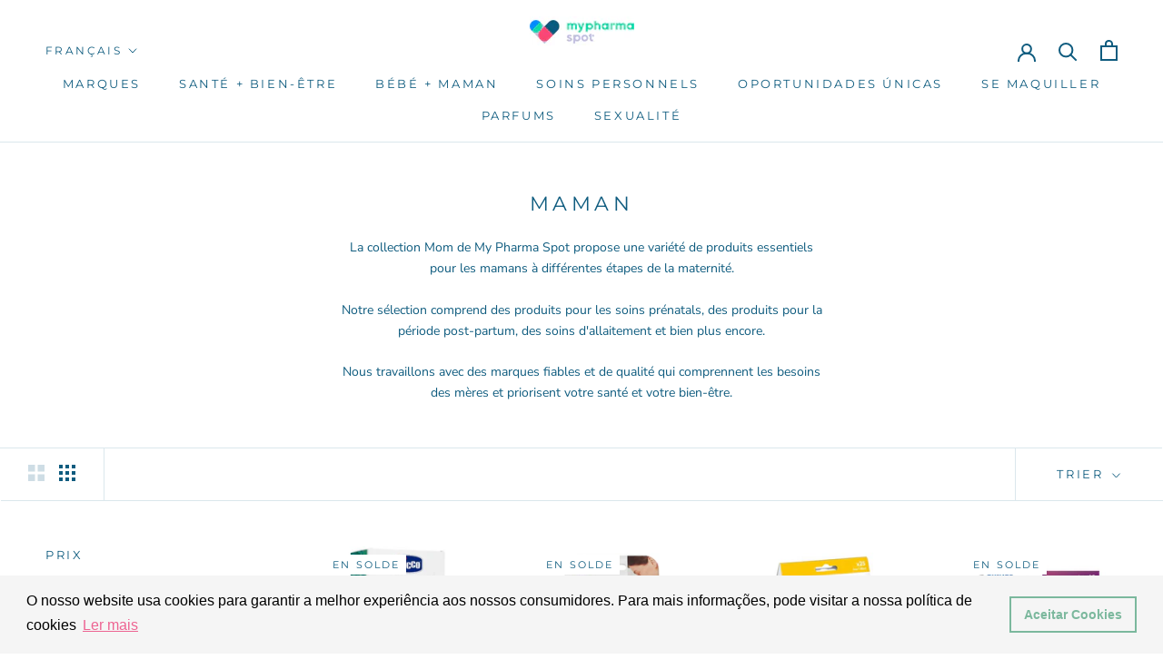

--- FILE ---
content_type: text/html; charset=utf-8
request_url: https://www.mypharmaspot.com/fr-si/collections/maman
body_size: 42667
content:
<!doctype html>

<html class="no-js" lang="fr">
  <head>
  <!-- Google Tag Manager -->
<script>(function(w,d,s,l,i){w[l]=w[l]||[];w[l].push({'gtm.start':
new Date().getTime(),event:'gtm.js'});var f=d.getElementsByTagName(s)[0],
j=d.createElement(s),dl=l!='dataLayer'?'&l='+l:'';j.async=true;j.src=
'https://www.googletagmanager.com/gtm.js?id='+i+dl;f.parentNode.insertBefore(j,f);
})(window,document,'script','dataLayer','GTM-KXMM8VS');</script>
<!-- End Google Tag Manager -->
    <meta charset="utf-8"> 
    <meta http-equiv="X-UA-Compatible" content="IE=edge,chrome=1">
    <meta name="viewport" content="width=device-width, initial-scale=1.0, height=device-height, minimum-scale=1.0, maximum-scale=1.0">
    <meta name="theme-color" content="">

    <title>
      Maman | My Pharma Spot
    </title><meta name="description" content="Retrouvez les produits indispensables pour les mamans dans la collection My Pharma Spot Mom. Soins prénatals, post-partum et d&#39;allaitement. Priorisez votre santé et votre bien-être pendant la maternité. Découvrez notre sélection de produits et trouvez ce dont vous avez besoin pour cette phase particulière de la vie. Achetez maintenant sur My Pharma Spot !"><link rel="canonical" href="https://www.mypharmaspot.com/fr-si/collections/maman"><link rel="shortcut icon" href="//www.mypharmaspot.com/cdn/shop/files/android-chrome-192x192_96x.png?v=1644929291" type="image/png"><meta property="og:type" content="website">
  <meta property="og:title" content="Maman">
  <meta property="og:image" content="http://www.mypharmaspot.com/cdn/shop/collections/mama.jpg?v=1685619455">
  <meta property="og:image:secure_url" content="https://www.mypharmaspot.com/cdn/shop/collections/mama.jpg?v=1685619455">
  <meta property="og:image:width" content="1024">
  <meta property="og:image:height" content="1024"><meta property="og:description" content="Retrouvez les produits indispensables pour les mamans dans la collection My Pharma Spot Mom. Soins prénatals, post-partum et d&#39;allaitement. Priorisez votre santé et votre bien-être pendant la maternité. Découvrez notre sélection de produits et trouvez ce dont vous avez besoin pour cette phase particulière de la vie. Achetez maintenant sur My Pharma Spot !"><meta property="og:url" content="https://www.mypharmaspot.com/fr-si/collections/maman">
<meta property="og:site_name" content="My Pharma Spot"><meta name="twitter:card" content="summary"><meta name="twitter:title" content="Maman">
  <meta name="twitter:description" content=" La collection Mom de My Pharma Spot propose une variété de produits essentiels pour les mamans à différentes étapes de la maternité.

 Notre sélection comprend des produits pour les soins prénatals, des produits pour la période post-partum, des soins d&#39;allaitement et bien plus encore.

 Nous travaillons avec des marques fiables et de qualité qui comprennent les besoins des mères et priorisent votre santé et votre bien-être.">
  <meta name="twitter:image" content="https://www.mypharmaspot.com/cdn/shop/collections/mama_600x600_crop_center.jpg?v=1685619455">
    <style>
  @font-face {
  font-family: Montserrat;
  font-weight: 400;
  font-style: normal;
  font-display: fallback;
  src: url("//www.mypharmaspot.com/cdn/fonts/montserrat/montserrat_n4.81949fa0ac9fd2021e16436151e8eaa539321637.woff2") format("woff2"),
       url("//www.mypharmaspot.com/cdn/fonts/montserrat/montserrat_n4.a6c632ca7b62da89c3594789ba828388aac693fe.woff") format("woff");
}

  @font-face {
  font-family: "Nunito Sans";
  font-weight: 400;
  font-style: normal;
  font-display: fallback;
  src: url("//www.mypharmaspot.com/cdn/fonts/nunito_sans/nunitosans_n4.0276fe080df0ca4e6a22d9cb55aed3ed5ba6b1da.woff2") format("woff2"),
       url("//www.mypharmaspot.com/cdn/fonts/nunito_sans/nunitosans_n4.b4964bee2f5e7fd9c3826447e73afe2baad607b7.woff") format("woff");
}


  @font-face {
  font-family: "Nunito Sans";
  font-weight: 700;
  font-style: normal;
  font-display: fallback;
  src: url("//www.mypharmaspot.com/cdn/fonts/nunito_sans/nunitosans_n7.25d963ed46da26098ebeab731e90d8802d989fa5.woff2") format("woff2"),
       url("//www.mypharmaspot.com/cdn/fonts/nunito_sans/nunitosans_n7.d32e3219b3d2ec82285d3027bd673efc61a996c8.woff") format("woff");
}

  @font-face {
  font-family: "Nunito Sans";
  font-weight: 400;
  font-style: italic;
  font-display: fallback;
  src: url("//www.mypharmaspot.com/cdn/fonts/nunito_sans/nunitosans_i4.6e408730afac1484cf297c30b0e67c86d17fc586.woff2") format("woff2"),
       url("//www.mypharmaspot.com/cdn/fonts/nunito_sans/nunitosans_i4.c9b6dcbfa43622b39a5990002775a8381942ae38.woff") format("woff");
}

  @font-face {
  font-family: "Nunito Sans";
  font-weight: 700;
  font-style: italic;
  font-display: fallback;
  src: url("//www.mypharmaspot.com/cdn/fonts/nunito_sans/nunitosans_i7.8c1124729eec046a321e2424b2acf328c2c12139.woff2") format("woff2"),
       url("//www.mypharmaspot.com/cdn/fonts/nunito_sans/nunitosans_i7.af4cda04357273e0996d21184432bcb14651a64d.woff") format("woff");
}


  :root {
    --heading-font-family : Montserrat, sans-serif;
    --heading-font-weight : 400;
    --heading-font-style  : normal;

    --text-font-family : "Nunito Sans", sans-serif;
    --text-font-weight : 400;
    --text-font-style  : normal;

    --base-text-font-size   : 14px;
    --default-text-font-size: 14px;--background          : #ffffff;
    --background-rgb      : 255, 255, 255;
    --light-background    : #ffffff;
    --light-background-rgb: 255, 255, 255;
    --heading-color       : #0f5c7f;
    --text-color          : #0f5c7f;
    --text-color-rgb      : 15, 92, 127;
    --text-color-light    : #0f5c7f;
    --text-color-light-rgb: 15, 92, 127;
    --link-color          : #0f5c7f;
    --link-color-rgb      : 15, 92, 127;
    --border-color        : #dbe7ec;
    --border-color-rgb    : 219, 231, 236;

    --button-background    : #54b99e;
    --button-background-rgb: 84, 185, 158;
    --button-text-color    : #ffffff;

    --header-background       : #ffffff;
    --header-heading-color    : #0f5c7f;
    --header-light-text-color : #0f5c7f;
    --header-border-color     : #dbe7ec;

    --footer-background    : #fafafa;
    --footer-text-color    : #0f5c7f;
    --footer-heading-color : #0f5c7f;
    --footer-border-color  : #d7e2e8;

    --navigation-background      : #54b99e;
    --navigation-background-rgb  : 84, 185, 158;
    --navigation-text-color      : #fafafa;
    --navigation-text-color-light: rgba(250, 250, 250, 0.5);
    --navigation-border-color    : rgba(250, 250, 250, 0.25);

    --newsletter-popup-background     : #54b99e;
    --newsletter-popup-text-color     : #ffffff;
    --newsletter-popup-text-color-rgb : 255, 255, 255;

    --secondary-elements-background       : #fafafa;
    --secondary-elements-background-rgb   : 250, 250, 250;
    --secondary-elements-text-color       : #0f5c7f;
    --secondary-elements-text-color-light : rgba(15, 92, 127, 0.5);
    --secondary-elements-border-color     : rgba(15, 92, 127, 0.25);

    --product-sale-price-color    : #ea4b75;
    --product-sale-price-color-rgb: 234, 75, 117;
    --product-star-rating: #54b99e;

    /* Shopify related variables */
    --payment-terms-background-color: #ffffff;

    /* Products */

    --horizontal-spacing-four-products-per-row: 60px;
        --horizontal-spacing-two-products-per-row : 60px;

    --vertical-spacing-four-products-per-row: 60px;
        --vertical-spacing-two-products-per-row : 75px;

    /* Animation */
    --drawer-transition-timing: cubic-bezier(0.645, 0.045, 0.355, 1);
    --header-base-height: 80px; /* We set a default for browsers that do not support CSS variables */

    /* Cursors */
    --cursor-zoom-in-svg    : url(//www.mypharmaspot.com/cdn/shop/t/18/assets/cursor-zoom-in.svg?v=117510787209733146431753890295);
    --cursor-zoom-in-2x-svg : url(//www.mypharmaspot.com/cdn/shop/t/18/assets/cursor-zoom-in-2x.svg?v=142105481582354105251753890295);
  }
</style>

<script>
  // IE11 does not have support for CSS variables, so we have to polyfill them
  if (!(((window || {}).CSS || {}).supports && window.CSS.supports('(--a: 0)'))) {
    const script = document.createElement('script');
    script.type = 'text/javascript';
    script.src = 'https://cdn.jsdelivr.net/npm/css-vars-ponyfill@2';
    script.onload = function() {
      cssVars({});
    };

    document.getElementsByTagName('head')[0].appendChild(script);
  }
</script>

    <script>window.performance && window.performance.mark && window.performance.mark('shopify.content_for_header.start');</script><meta name="google-site-verification" content="8ntiHE5JuB7hLR1OGCd0Kw-4B7qtaoxixmnuJrdOQhY">
<meta name="google-site-verification" content="Kb5kvDuBDYI0JwNqQEi_7n167MQG9eDrIM7nspxCC3k">
<meta id="shopify-digital-wallet" name="shopify-digital-wallet" content="/55121674314/digital_wallets/dialog">
<meta name="shopify-checkout-api-token" content="02ade34342a376e9b057fe8dd3d8aa3f">
<meta id="in-context-paypal-metadata" data-shop-id="55121674314" data-venmo-supported="false" data-environment="production" data-locale="fr_FR" data-paypal-v4="true" data-currency="EUR">
<link rel="alternate" type="application/atom+xml" title="Feed" href="/fr-si/collections/maman.atom" />
<link rel="next" href="/fr-si/collections/maman?page=2">
<link rel="alternate" hreflang="x-default" href="https://www.mypharmaspot.com/collections/mama">
<link rel="alternate" hreflang="pt" href="https://www.mypharmaspot.com/collections/mama">
<link rel="alternate" hreflang="fr" href="https://www.mypharmaspot.com/fr/collections/maman">
<link rel="alternate" hreflang="en" href="https://www.mypharmaspot.com/en/collections/mom">
<link rel="alternate" hreflang="en-SI" href="https://www.mypharmaspot.com/en-si/collections/mom">
<link rel="alternate" hreflang="fr-SI" href="https://www.mypharmaspot.com/fr-si/collections/maman">
<link rel="alternate" hreflang="pt-IT" href="https://www.mypharmaspot.com/pt-it/collections/mama">
<link rel="alternate" hreflang="pt-DE" href="https://www.mypharmaspot.com/pt-de/collections/mama">
<link rel="alternate" hreflang="en-DE" href="https://www.mypharmaspot.com/en-de/collections/mom">
<link rel="alternate" type="application/json+oembed" href="https://www.mypharmaspot.com/fr-si/collections/maman.oembed">
<script async="async" src="/checkouts/internal/preloads.js?locale=fr-SI"></script>
<script id="shopify-features" type="application/json">{"accessToken":"02ade34342a376e9b057fe8dd3d8aa3f","betas":["rich-media-storefront-analytics"],"domain":"www.mypharmaspot.com","predictiveSearch":true,"shopId":55121674314,"locale":"fr"}</script>
<script>var Shopify = Shopify || {};
Shopify.shop = "my-pharma-spot.myshopify.com";
Shopify.locale = "fr";
Shopify.currency = {"active":"EUR","rate":"1.0"};
Shopify.country = "SI";
Shopify.theme = {"name":"Copy of Updated Prestige Maestro  with tag Sale...","id":185302450511,"schema_name":"Prestige","schema_version":"6.0.0","theme_store_id":855,"role":"main"};
Shopify.theme.handle = "null";
Shopify.theme.style = {"id":null,"handle":null};
Shopify.cdnHost = "www.mypharmaspot.com/cdn";
Shopify.routes = Shopify.routes || {};
Shopify.routes.root = "/fr-si/";</script>
<script type="module">!function(o){(o.Shopify=o.Shopify||{}).modules=!0}(window);</script>
<script>!function(o){function n(){var o=[];function n(){o.push(Array.prototype.slice.apply(arguments))}return n.q=o,n}var t=o.Shopify=o.Shopify||{};t.loadFeatures=n(),t.autoloadFeatures=n()}(window);</script>
<script id="shop-js-analytics" type="application/json">{"pageType":"collection"}</script>
<script defer="defer" async type="module" src="//www.mypharmaspot.com/cdn/shopifycloud/shop-js/modules/v2/client.init-shop-cart-sync_BcDpqI9l.fr.esm.js"></script>
<script defer="defer" async type="module" src="//www.mypharmaspot.com/cdn/shopifycloud/shop-js/modules/v2/chunk.common_a1Rf5Dlz.esm.js"></script>
<script defer="defer" async type="module" src="//www.mypharmaspot.com/cdn/shopifycloud/shop-js/modules/v2/chunk.modal_Djra7sW9.esm.js"></script>
<script type="module">
  await import("//www.mypharmaspot.com/cdn/shopifycloud/shop-js/modules/v2/client.init-shop-cart-sync_BcDpqI9l.fr.esm.js");
await import("//www.mypharmaspot.com/cdn/shopifycloud/shop-js/modules/v2/chunk.common_a1Rf5Dlz.esm.js");
await import("//www.mypharmaspot.com/cdn/shopifycloud/shop-js/modules/v2/chunk.modal_Djra7sW9.esm.js");

  window.Shopify.SignInWithShop?.initShopCartSync?.({"fedCMEnabled":true,"windoidEnabled":true});

</script>
<script>(function() {
  var isLoaded = false;
  function asyncLoad() {
    if (isLoaded) return;
    isLoaded = true;
    var urls = ["https:\/\/cdn.shopify.com\/s\/files\/1\/0551\/2167\/4314\/t\/17\/assets\/booster_eu_cookie_55121674314.js?v=1677163231\u0026shop=my-pharma-spot.myshopify.com"];
    for (var i = 0; i < urls.length; i++) {
      var s = document.createElement('script');
      s.type = 'text/javascript';
      s.async = true;
      s.src = urls[i];
      var x = document.getElementsByTagName('script')[0];
      x.parentNode.insertBefore(s, x);
    }
  };
  if(window.attachEvent) {
    window.attachEvent('onload', asyncLoad);
  } else {
    window.addEventListener('load', asyncLoad, false);
  }
})();</script>
<script id="__st">var __st={"a":55121674314,"offset":0,"reqid":"be8c3b61-2030-4335-8d96-8982b51b6431-1769336736","pageurl":"www.mypharmaspot.com\/fr-si\/collections\/maman","u":"1a0eae8e53c4","p":"collection","rtyp":"collection","rid":262501597258};</script>
<script>window.ShopifyPaypalV4VisibilityTracking = true;</script>
<script id="captcha-bootstrap">!function(){'use strict';const t='contact',e='account',n='new_comment',o=[[t,t],['blogs',n],['comments',n],[t,'customer']],c=[[e,'customer_login'],[e,'guest_login'],[e,'recover_customer_password'],[e,'create_customer']],r=t=>t.map((([t,e])=>`form[action*='/${t}']:not([data-nocaptcha='true']) input[name='form_type'][value='${e}']`)).join(','),a=t=>()=>t?[...document.querySelectorAll(t)].map((t=>t.form)):[];function s(){const t=[...o],e=r(t);return a(e)}const i='password',u='form_key',d=['recaptcha-v3-token','g-recaptcha-response','h-captcha-response',i],f=()=>{try{return window.sessionStorage}catch{return}},m='__shopify_v',_=t=>t.elements[u];function p(t,e,n=!1){try{const o=window.sessionStorage,c=JSON.parse(o.getItem(e)),{data:r}=function(t){const{data:e,action:n}=t;return t[m]||n?{data:e,action:n}:{data:t,action:n}}(c);for(const[e,n]of Object.entries(r))t.elements[e]&&(t.elements[e].value=n);n&&o.removeItem(e)}catch(o){console.error('form repopulation failed',{error:o})}}const l='form_type',E='cptcha';function T(t){t.dataset[E]=!0}const w=window,h=w.document,L='Shopify',v='ce_forms',y='captcha';let A=!1;((t,e)=>{const n=(g='f06e6c50-85a8-45c8-87d0-21a2b65856fe',I='https://cdn.shopify.com/shopifycloud/storefront-forms-hcaptcha/ce_storefront_forms_captcha_hcaptcha.v1.5.2.iife.js',D={infoText:'Protégé par hCaptcha',privacyText:'Confidentialité',termsText:'Conditions'},(t,e,n)=>{const o=w[L][v],c=o.bindForm;if(c)return c(t,g,e,D).then(n);var r;o.q.push([[t,g,e,D],n]),r=I,A||(h.body.append(Object.assign(h.createElement('script'),{id:'captcha-provider',async:!0,src:r})),A=!0)});var g,I,D;w[L]=w[L]||{},w[L][v]=w[L][v]||{},w[L][v].q=[],w[L][y]=w[L][y]||{},w[L][y].protect=function(t,e){n(t,void 0,e),T(t)},Object.freeze(w[L][y]),function(t,e,n,w,h,L){const[v,y,A,g]=function(t,e,n){const i=e?o:[],u=t?c:[],d=[...i,...u],f=r(d),m=r(i),_=r(d.filter((([t,e])=>n.includes(e))));return[a(f),a(m),a(_),s()]}(w,h,L),I=t=>{const e=t.target;return e instanceof HTMLFormElement?e:e&&e.form},D=t=>v().includes(t);t.addEventListener('submit',(t=>{const e=I(t);if(!e)return;const n=D(e)&&!e.dataset.hcaptchaBound&&!e.dataset.recaptchaBound,o=_(e),c=g().includes(e)&&(!o||!o.value);(n||c)&&t.preventDefault(),c&&!n&&(function(t){try{if(!f())return;!function(t){const e=f();if(!e)return;const n=_(t);if(!n)return;const o=n.value;o&&e.removeItem(o)}(t);const e=Array.from(Array(32),(()=>Math.random().toString(36)[2])).join('');!function(t,e){_(t)||t.append(Object.assign(document.createElement('input'),{type:'hidden',name:u})),t.elements[u].value=e}(t,e),function(t,e){const n=f();if(!n)return;const o=[...t.querySelectorAll(`input[type='${i}']`)].map((({name:t})=>t)),c=[...d,...o],r={};for(const[a,s]of new FormData(t).entries())c.includes(a)||(r[a]=s);n.setItem(e,JSON.stringify({[m]:1,action:t.action,data:r}))}(t,e)}catch(e){console.error('failed to persist form',e)}}(e),e.submit())}));const S=(t,e)=>{t&&!t.dataset[E]&&(n(t,e.some((e=>e===t))),T(t))};for(const o of['focusin','change'])t.addEventListener(o,(t=>{const e=I(t);D(e)&&S(e,y())}));const B=e.get('form_key'),M=e.get(l),P=B&&M;t.addEventListener('DOMContentLoaded',(()=>{const t=y();if(P)for(const e of t)e.elements[l].value===M&&p(e,B);[...new Set([...A(),...v().filter((t=>'true'===t.dataset.shopifyCaptcha))])].forEach((e=>S(e,t)))}))}(h,new URLSearchParams(w.location.search),n,t,e,['guest_login'])})(!0,!0)}();</script>
<script integrity="sha256-4kQ18oKyAcykRKYeNunJcIwy7WH5gtpwJnB7kiuLZ1E=" data-source-attribution="shopify.loadfeatures" defer="defer" src="//www.mypharmaspot.com/cdn/shopifycloud/storefront/assets/storefront/load_feature-a0a9edcb.js" crossorigin="anonymous"></script>
<script data-source-attribution="shopify.dynamic_checkout.dynamic.init">var Shopify=Shopify||{};Shopify.PaymentButton=Shopify.PaymentButton||{isStorefrontPortableWallets:!0,init:function(){window.Shopify.PaymentButton.init=function(){};var t=document.createElement("script");t.src="https://www.mypharmaspot.com/cdn/shopifycloud/portable-wallets/latest/portable-wallets.fr.js",t.type="module",document.head.appendChild(t)}};
</script>
<script data-source-attribution="shopify.dynamic_checkout.buyer_consent">
  function portableWalletsHideBuyerConsent(e){var t=document.getElementById("shopify-buyer-consent"),n=document.getElementById("shopify-subscription-policy-button");t&&n&&(t.classList.add("hidden"),t.setAttribute("aria-hidden","true"),n.removeEventListener("click",e))}function portableWalletsShowBuyerConsent(e){var t=document.getElementById("shopify-buyer-consent"),n=document.getElementById("shopify-subscription-policy-button");t&&n&&(t.classList.remove("hidden"),t.removeAttribute("aria-hidden"),n.addEventListener("click",e))}window.Shopify?.PaymentButton&&(window.Shopify.PaymentButton.hideBuyerConsent=portableWalletsHideBuyerConsent,window.Shopify.PaymentButton.showBuyerConsent=portableWalletsShowBuyerConsent);
</script>
<script data-source-attribution="shopify.dynamic_checkout.cart.bootstrap">document.addEventListener("DOMContentLoaded",(function(){function t(){return document.querySelector("shopify-accelerated-checkout-cart, shopify-accelerated-checkout")}if(t())Shopify.PaymentButton.init();else{new MutationObserver((function(e,n){t()&&(Shopify.PaymentButton.init(),n.disconnect())})).observe(document.body,{childList:!0,subtree:!0})}}));
</script>
<link id="shopify-accelerated-checkout-styles" rel="stylesheet" media="screen" href="https://www.mypharmaspot.com/cdn/shopifycloud/portable-wallets/latest/accelerated-checkout-backwards-compat.css" crossorigin="anonymous">
<style id="shopify-accelerated-checkout-cart">
        #shopify-buyer-consent {
  margin-top: 1em;
  display: inline-block;
  width: 100%;
}

#shopify-buyer-consent.hidden {
  display: none;
}

#shopify-subscription-policy-button {
  background: none;
  border: none;
  padding: 0;
  text-decoration: underline;
  font-size: inherit;
  cursor: pointer;
}

#shopify-subscription-policy-button::before {
  box-shadow: none;
}

      </style>

<script>window.performance && window.performance.mark && window.performance.mark('shopify.content_for_header.end');</script>

    <link rel="stylesheet" href="//www.mypharmaspot.com/cdn/shop/t/18/assets/theme.css?v=156447028736477231991753890282">

    <script>// This allows to expose several variables to the global scope, to be used in scripts
      window.theme = {
        pageType: "collection",
        moneyFormat: "\u003cspan class=money\u003e{{amount_with_comma_separator}}€\u003c\/span\u003e",
        moneyWithCurrencyFormat: "\u003cspan class=money\u003e{{amount_with_comma_separator}} €\u003c\/span\u003e",
        currencyCodeEnabled: false,
        productImageSize: "square",
        searchMode: "product",
        showPageTransition: false,
        showElementStaggering: true,
        showImageZooming: false
      };

      window.routes = {
        rootUrl: "\/fr-si",
        rootUrlWithoutSlash: "\/fr-si",
        cartUrl: "\/fr-si\/cart",
        cartAddUrl: "\/fr-si\/cart\/add",
        cartChangeUrl: "\/fr-si\/cart\/change",
        searchUrl: "\/fr-si\/search",
        productRecommendationsUrl: "\/fr-si\/recommendations\/products"
      };

      window.languages = {
        cartAddNote: "Ajouter une note",
        cartEditNote: "Editer la note",
        productImageLoadingError: "L\u0026#39;image n\u0026#39;a pas pu être chargée. Essayez de recharger la page.",
        productFormAddToCart: "Ajouter au panier",
        productFormUnavailable: "Indisponible",
        productFormSoldOut: "Rupture",
        shippingEstimatorOneResult: "1 option disponible :",
        shippingEstimatorMoreResults: "{{count}} options disponibles :",
        shippingEstimatorNoResults: "Nous ne livrons pas à cette adresse."
      };

      window.lazySizesConfig = {
        loadHidden: false,
        hFac: 0.5,
        expFactor: 2,
        ricTimeout: 150,
        lazyClass: 'Image--lazyLoad',
        loadingClass: 'Image--lazyLoading',
        loadedClass: 'Image--lazyLoaded'
      };

      document.documentElement.className = document.documentElement.className.replace('no-js', 'js');
      document.documentElement.style.setProperty('--window-height', window.innerHeight + 'px');

      // We do a quick detection of some features (we could use Modernizr but for so little...)
      (function() {
        document.documentElement.className += ((window.CSS && window.CSS.supports('(position: sticky) or (position: -webkit-sticky)')) ? ' supports-sticky' : ' no-supports-sticky');
        document.documentElement.className += (window.matchMedia('(-moz-touch-enabled: 1), (hover: none)')).matches ? ' no-supports-hover' : ' supports-hover';
      }());

      
    </script>

    <script src="//www.mypharmaspot.com/cdn/shop/t/18/assets/lazysizes.min.js?v=174358363404432586981753890275" async></script><script src="//www.mypharmaspot.com/cdn/shop/t/18/assets/libs.min.js?v=26178543184394469741753890276" defer></script>
    <script src="//www.mypharmaspot.com/cdn/shop/t/18/assets/theme.js?v=24122939957690793171753890284" defer></script>
    <script src="//www.mypharmaspot.com/cdn/shop/t/18/assets/custom.js?v=183944157590872491501753890274" defer></script>

    <script>
      (function () {
        window.onpageshow = function() {
          if (window.theme.showPageTransition) {
            var pageTransition = document.querySelector('.PageTransition');

            if (pageTransition) {
              pageTransition.style.visibility = 'visible';
              pageTransition.style.opacity = '0';
            }
          }

          // When the page is loaded from the cache, we have to reload the cart content
          document.documentElement.dispatchEvent(new CustomEvent('cart:refresh', {
            bubbles: true
          }));
        };
      })();
    </script>

    


  <script type="application/ld+json">
  {
    "@context": "http://schema.org",
    "@type": "BreadcrumbList",
  "itemListElement": [{
      "@type": "ListItem",
      "position": 1,
      "name": "Accueil",
      "item": "https://www.mypharmaspot.com"
    },{
          "@type": "ListItem",
          "position": 2,
          "name": "Maman",
          "item": "https://www.mypharmaspot.com/fr-si/collections/maman"
        }]
  }
  </script>
  
                        <!-- BEGIN app block: shopify://apps/judge-me-reviews/blocks/judgeme_core/61ccd3b1-a9f2-4160-9fe9-4fec8413e5d8 --><!-- Start of Judge.me Core -->






<link rel="dns-prefetch" href="https://cdnwidget.judge.me">
<link rel="dns-prefetch" href="https://cdn.judge.me">
<link rel="dns-prefetch" href="https://cdn1.judge.me">
<link rel="dns-prefetch" href="https://api.judge.me">

<script data-cfasync='false' class='jdgm-settings-script'>window.jdgmSettings={"pagination":5,"disable_web_reviews":false,"badge_no_review_text":"Aucun avis","badge_n_reviews_text":"{{ n }} avis","hide_badge_preview_if_no_reviews":true,"badge_hide_text":false,"enforce_center_preview_badge":false,"widget_title":"Avis Clients","widget_open_form_text":"Écrire un avis","widget_close_form_text":"Annuler l'avis","widget_refresh_page_text":"Actualiser la page","widget_summary_text":"Basé sur {{ number_of_reviews }} avis","widget_no_review_text":"Soyez le premier à écrire un avis","widget_name_field_text":"Nom d'affichage","widget_verified_name_field_text":"Nom vérifié (public)","widget_name_placeholder_text":"Nom d'affichage","widget_required_field_error_text":"Ce champ est obligatoire.","widget_email_field_text":"Adresse email","widget_verified_email_field_text":"Email vérifié (privé, ne peut pas être modifié)","widget_email_placeholder_text":"Votre adresse email","widget_email_field_error_text":"Veuillez entrer une adresse email valide.","widget_rating_field_text":"Évaluation","widget_review_title_field_text":"Titre de l'avis","widget_review_title_placeholder_text":"Donnez un titre à votre avis","widget_review_body_field_text":"Contenu de l'avis","widget_review_body_placeholder_text":"Commencez à écrire ici...","widget_pictures_field_text":"Photo/Vidéo (facultatif)","widget_submit_review_text":"Soumettre l'avis","widget_submit_verified_review_text":"Soumettre un avis vérifié","widget_submit_success_msg_with_auto_publish":"Merci ! Veuillez actualiser la page dans quelques instants pour voir votre avis. Vous pouvez supprimer ou modifier votre avis en vous connectant à \u003ca href='https://judge.me/login' target='_blank' rel='nofollow noopener'\u003eJudge.me\u003c/a\u003e","widget_submit_success_msg_no_auto_publish":"Merci ! Votre avis sera publié dès qu'il sera approuvé par l'administrateur de la boutique. Vous pouvez supprimer ou modifier votre avis en vous connectant à \u003ca href='https://judge.me/login' target='_blank' rel='nofollow noopener'\u003eJudge.me\u003c/a\u003e","widget_show_default_reviews_out_of_total_text":"Affichage de {{ n_reviews_shown }} sur {{ n_reviews }} avis.","widget_show_all_link_text":"Tout afficher","widget_show_less_link_text":"Afficher moins","widget_author_said_text":"{{ reviewer_name }} a dit :","widget_days_text":"il y a {{ n }} jour/jours","widget_weeks_text":"il y a {{ n }} semaine/semaines","widget_months_text":"il y a {{ n }} mois","widget_years_text":"il y a {{ n }} an/ans","widget_yesterday_text":"Hier","widget_today_text":"Aujourd'hui","widget_replied_text":"\u003e\u003e {{ shop_name }} a répondu :","widget_read_more_text":"Lire plus","widget_reviewer_name_as_initial":"","widget_rating_filter_color":"#fbcd0a","widget_rating_filter_see_all_text":"Voir tous les avis","widget_sorting_most_recent_text":"Plus récents","widget_sorting_highest_rating_text":"Meilleures notes","widget_sorting_lowest_rating_text":"Notes les plus basses","widget_sorting_with_pictures_text":"Uniquement les photos","widget_sorting_most_helpful_text":"Plus utiles","widget_open_question_form_text":"Poser une question","widget_reviews_subtab_text":"Avis","widget_questions_subtab_text":"Questions","widget_question_label_text":"Question","widget_answer_label_text":"Réponse","widget_question_placeholder_text":"Écrivez votre question ici","widget_submit_question_text":"Soumettre la question","widget_question_submit_success_text":"Merci pour votre question ! Nous vous notifierons dès qu'elle aura une réponse.","verified_badge_text":"Vérifié","verified_badge_bg_color":"","verified_badge_text_color":"","verified_badge_placement":"left-of-reviewer-name","widget_review_max_height":"","widget_hide_border":false,"widget_social_share":false,"widget_thumb":false,"widget_review_location_show":false,"widget_location_format":"","all_reviews_include_out_of_store_products":true,"all_reviews_out_of_store_text":"(hors boutique)","all_reviews_pagination":100,"all_reviews_product_name_prefix_text":"à propos de","enable_review_pictures":true,"enable_question_anwser":false,"widget_theme":"default","review_date_format":"timestamp","default_sort_method":"most-recent","widget_product_reviews_subtab_text":"Avis Produits","widget_shop_reviews_subtab_text":"Avis Boutique","widget_other_products_reviews_text":"Avis pour d'autres produits","widget_store_reviews_subtab_text":"Avis de la boutique","widget_no_store_reviews_text":"Cette boutique n'a pas encore reçu d'avis","widget_web_restriction_product_reviews_text":"Ce produit n'a pas encore reçu d'avis","widget_no_items_text":"Aucun élément trouvé","widget_show_more_text":"Afficher plus","widget_write_a_store_review_text":"Écrire un avis sur la boutique","widget_other_languages_heading":"Avis dans d'autres langues","widget_translate_review_text":"Traduire l'avis en {{ language }}","widget_translating_review_text":"Traduction en cours...","widget_show_original_translation_text":"Afficher l'original ({{ language }})","widget_translate_review_failed_text":"Impossible de traduire cet avis.","widget_translate_review_retry_text":"Réessayer","widget_translate_review_try_again_later_text":"Réessayez plus tard","show_product_url_for_grouped_product":false,"widget_sorting_pictures_first_text":"Photos en premier","show_pictures_on_all_rev_page_mobile":false,"show_pictures_on_all_rev_page_desktop":false,"floating_tab_hide_mobile_install_preference":false,"floating_tab_button_name":"★ Avis","floating_tab_title":"Laissons nos clients parler pour nous","floating_tab_button_color":"","floating_tab_button_background_color":"","floating_tab_url":"","floating_tab_url_enabled":false,"floating_tab_tab_style":"text","all_reviews_text_badge_text":"Les clients nous notent {{ shop.metafields.judgeme.all_reviews_rating | round: 1 }}/5 basé sur {{ shop.metafields.judgeme.all_reviews_count }} avis.","all_reviews_text_badge_text_branded_style":"{{ shop.metafields.judgeme.all_reviews_rating | round: 1 }} sur 5 étoiles basé sur {{ shop.metafields.judgeme.all_reviews_count }} avis","is_all_reviews_text_badge_a_link":false,"show_stars_for_all_reviews_text_badge":false,"all_reviews_text_badge_url":"","all_reviews_text_style":"text","all_reviews_text_color_style":"judgeme_brand_color","all_reviews_text_color":"#108474","all_reviews_text_show_jm_brand":true,"featured_carousel_show_header":true,"featured_carousel_title":"Laissons nos clients parler pour nous","testimonials_carousel_title":"Les clients nous disent","videos_carousel_title":"Histoire de clients réels","cards_carousel_title":"Les clients nous disent","featured_carousel_count_text":"sur {{ n }} avis","featured_carousel_add_link_to_all_reviews_page":false,"featured_carousel_url":"","featured_carousel_show_images":true,"featured_carousel_autoslide_interval":5,"featured_carousel_arrows_on_the_sides":false,"featured_carousel_height":250,"featured_carousel_width":80,"featured_carousel_image_size":0,"featured_carousel_image_height":250,"featured_carousel_arrow_color":"#eeeeee","verified_count_badge_style":"vintage","verified_count_badge_orientation":"horizontal","verified_count_badge_color_style":"judgeme_brand_color","verified_count_badge_color":"#108474","is_verified_count_badge_a_link":false,"verified_count_badge_url":"","verified_count_badge_show_jm_brand":true,"widget_rating_preset_default":5,"widget_first_sub_tab":"product-reviews","widget_show_histogram":true,"widget_histogram_use_custom_color":false,"widget_pagination_use_custom_color":false,"widget_star_use_custom_color":false,"widget_verified_badge_use_custom_color":false,"widget_write_review_use_custom_color":false,"picture_reminder_submit_button":"Télécharger des photos","enable_review_videos":false,"mute_video_by_default":false,"widget_sorting_videos_first_text":"Vidéos en premier","widget_review_pending_text":"En attente","featured_carousel_items_for_large_screen":3,"social_share_options_order":"Facebook,Twitter","remove_microdata_snippet":true,"disable_json_ld":false,"enable_json_ld_products":false,"preview_badge_show_question_text":false,"preview_badge_no_question_text":"Aucune question","preview_badge_n_question_text":"{{ number_of_questions }} question/questions","qa_badge_show_icon":false,"qa_badge_position":"same-row","remove_judgeme_branding":false,"widget_add_search_bar":false,"widget_search_bar_placeholder":"Recherche","widget_sorting_verified_only_text":"Vérifiés uniquement","featured_carousel_theme":"default","featured_carousel_show_rating":true,"featured_carousel_show_title":true,"featured_carousel_show_body":true,"featured_carousel_show_date":false,"featured_carousel_show_reviewer":true,"featured_carousel_show_product":false,"featured_carousel_header_background_color":"#108474","featured_carousel_header_text_color":"#ffffff","featured_carousel_name_product_separator":"reviewed","featured_carousel_full_star_background":"#108474","featured_carousel_empty_star_background":"#dadada","featured_carousel_vertical_theme_background":"#f9fafb","featured_carousel_verified_badge_enable":false,"featured_carousel_verified_badge_color":"#108474","featured_carousel_border_style":"round","featured_carousel_review_line_length_limit":3,"featured_carousel_more_reviews_button_text":"Lire plus d'avis","featured_carousel_view_product_button_text":"Voir le produit","all_reviews_page_load_reviews_on":"scroll","all_reviews_page_load_more_text":"Charger plus d'avis","disable_fb_tab_reviews":false,"enable_ajax_cdn_cache":false,"widget_advanced_speed_features":5,"widget_public_name_text":"affiché publiquement comme","default_reviewer_name":"John Smith","default_reviewer_name_has_non_latin":true,"widget_reviewer_anonymous":"Anonyme","medals_widget_title":"Médailles d'avis Judge.me","medals_widget_background_color":"#f9fafb","medals_widget_position":"footer_all_pages","medals_widget_border_color":"#f9fafb","medals_widget_verified_text_position":"left","medals_widget_use_monochromatic_version":false,"medals_widget_elements_color":"#108474","show_reviewer_avatar":true,"widget_invalid_yt_video_url_error_text":"Pas une URL de vidéo YouTube","widget_max_length_field_error_text":"Veuillez ne pas dépasser {0} caractères.","widget_show_country_flag":false,"widget_show_collected_via_shop_app":true,"widget_verified_by_shop_badge_style":"light","widget_verified_by_shop_text":"Vérifié par la boutique","widget_show_photo_gallery":false,"widget_load_with_code_splitting":true,"widget_ugc_install_preference":false,"widget_ugc_title":"Fait par nous, partagé par vous","widget_ugc_subtitle":"Taguez-nous pour voir votre photo mise en avant sur notre page","widget_ugc_arrows_color":"#ffffff","widget_ugc_primary_button_text":"Acheter maintenant","widget_ugc_primary_button_background_color":"#108474","widget_ugc_primary_button_text_color":"#ffffff","widget_ugc_primary_button_border_width":"0","widget_ugc_primary_button_border_style":"none","widget_ugc_primary_button_border_color":"#108474","widget_ugc_primary_button_border_radius":"25","widget_ugc_secondary_button_text":"Charger plus","widget_ugc_secondary_button_background_color":"#ffffff","widget_ugc_secondary_button_text_color":"#108474","widget_ugc_secondary_button_border_width":"2","widget_ugc_secondary_button_border_style":"solid","widget_ugc_secondary_button_border_color":"#108474","widget_ugc_secondary_button_border_radius":"25","widget_ugc_reviews_button_text":"Voir les avis","widget_ugc_reviews_button_background_color":"#ffffff","widget_ugc_reviews_button_text_color":"#108474","widget_ugc_reviews_button_border_width":"2","widget_ugc_reviews_button_border_style":"solid","widget_ugc_reviews_button_border_color":"#108474","widget_ugc_reviews_button_border_radius":"25","widget_ugc_reviews_button_link_to":"judgeme-reviews-page","widget_ugc_show_post_date":true,"widget_ugc_max_width":"800","widget_rating_metafield_value_type":true,"widget_primary_color":"#108474","widget_enable_secondary_color":false,"widget_secondary_color":"#edf5f5","widget_summary_average_rating_text":"{{ average_rating }} sur 5","widget_media_grid_title":"Photos \u0026 vidéos clients","widget_media_grid_see_more_text":"Voir plus","widget_round_style":false,"widget_show_product_medals":true,"widget_verified_by_judgeme_text":"Vérifié par Judge.me","widget_show_store_medals":true,"widget_verified_by_judgeme_text_in_store_medals":"Vérifié par Judge.me","widget_media_field_exceed_quantity_message":"Désolé, nous ne pouvons accepter que {{ max_media }} pour un avis.","widget_media_field_exceed_limit_message":"{{ file_name }} est trop volumineux, veuillez sélectionner un {{ media_type }} de moins de {{ size_limit }}MB.","widget_review_submitted_text":"Avis soumis !","widget_question_submitted_text":"Question soumise !","widget_close_form_text_question":"Annuler","widget_write_your_answer_here_text":"Écrivez votre réponse ici","widget_enabled_branded_link":true,"widget_show_collected_by_judgeme":true,"widget_reviewer_name_color":"","widget_write_review_text_color":"","widget_write_review_bg_color":"","widget_collected_by_judgeme_text":"collecté par Judge.me","widget_pagination_type":"standard","widget_load_more_text":"Charger plus","widget_load_more_color":"#108474","widget_full_review_text":"Avis complet","widget_read_more_reviews_text":"Lire plus d'avis","widget_read_questions_text":"Lire les questions","widget_questions_and_answers_text":"Questions \u0026 Réponses","widget_verified_by_text":"Vérifié par","widget_verified_text":"Vérifié","widget_number_of_reviews_text":"{{ number_of_reviews }} avis","widget_back_button_text":"Retour","widget_next_button_text":"Suivant","widget_custom_forms_filter_button":"Filtres","custom_forms_style":"horizontal","widget_show_review_information":false,"how_reviews_are_collected":"Comment les avis sont-ils collectés ?","widget_show_review_keywords":false,"widget_gdpr_statement":"Comment nous utilisons vos données : Nous vous contacterons uniquement à propos de l'avis que vous avez laissé, et seulement si nécessaire. En soumettant votre avis, vous acceptez les \u003ca href='https://judge.me/terms' target='_blank' rel='nofollow noopener'\u003econditions\u003c/a\u003e, la \u003ca href='https://judge.me/privacy' target='_blank' rel='nofollow noopener'\u003epolitique de confidentialité\u003c/a\u003e et les \u003ca href='https://judge.me/content-policy' target='_blank' rel='nofollow noopener'\u003epolitiques de contenu\u003c/a\u003e de Judge.me.","widget_multilingual_sorting_enabled":false,"widget_translate_review_content_enabled":false,"widget_translate_review_content_method":"manual","popup_widget_review_selection":"automatically_with_pictures","popup_widget_round_border_style":true,"popup_widget_show_title":true,"popup_widget_show_body":true,"popup_widget_show_reviewer":false,"popup_widget_show_product":true,"popup_widget_show_pictures":true,"popup_widget_use_review_picture":true,"popup_widget_show_on_home_page":true,"popup_widget_show_on_product_page":true,"popup_widget_show_on_collection_page":true,"popup_widget_show_on_cart_page":true,"popup_widget_position":"bottom_left","popup_widget_first_review_delay":5,"popup_widget_duration":5,"popup_widget_interval":5,"popup_widget_review_count":5,"popup_widget_hide_on_mobile":true,"review_snippet_widget_round_border_style":true,"review_snippet_widget_card_color":"#FFFFFF","review_snippet_widget_slider_arrows_background_color":"#FFFFFF","review_snippet_widget_slider_arrows_color":"#000000","review_snippet_widget_star_color":"#108474","show_product_variant":false,"all_reviews_product_variant_label_text":"Variante : ","widget_show_verified_branding":false,"widget_ai_summary_title":"Les clients disent","widget_ai_summary_disclaimer":"Résumé des avis généré par IA basé sur les avis clients récents","widget_show_ai_summary":false,"widget_show_ai_summary_bg":false,"widget_show_review_title_input":true,"redirect_reviewers_invited_via_email":"external_form","request_store_review_after_product_review":false,"request_review_other_products_in_order":false,"review_form_color_scheme":"default","review_form_corner_style":"square","review_form_star_color":{},"review_form_text_color":"#333333","review_form_background_color":"#ffffff","review_form_field_background_color":"#fafafa","review_form_button_color":{},"review_form_button_text_color":"#ffffff","review_form_modal_overlay_color":"#000000","review_content_screen_title_text":"Comment évalueriez-vous ce produit ?","review_content_introduction_text":"Nous serions ravis que vous partagiez un peu votre expérience.","store_review_form_title_text":"Comment évalueriez-vous cette boutique ?","store_review_form_introduction_text":"Nous serions ravis que vous partagiez un peu votre expérience.","show_review_guidance_text":true,"one_star_review_guidance_text":"Mauvais","five_star_review_guidance_text":"Excellent","customer_information_screen_title_text":"À propos de vous","customer_information_introduction_text":"Veuillez nous en dire plus sur vous.","custom_questions_screen_title_text":"Votre expérience en détail","custom_questions_introduction_text":"Voici quelques questions pour nous aider à mieux comprendre votre expérience.","review_submitted_screen_title_text":"Merci pour votre avis !","review_submitted_screen_thank_you_text":"Nous le traitons et il apparaîtra bientôt dans la boutique.","review_submitted_screen_email_verification_text":"Veuillez confirmer votre email en cliquant sur le lien que nous venons de vous envoyer. Cela nous aide à maintenir des avis authentiques.","review_submitted_request_store_review_text":"Aimeriez-vous partager votre expérience d'achat avec nous ?","review_submitted_review_other_products_text":"Aimeriez-vous évaluer ces produits ?","store_review_screen_title_text":"Voulez-vous partager votre expérience de shopping avec nous ?","store_review_introduction_text":"Nous apprécions votre retour d'expérience et nous l'utilisons pour nous améliorer. Veuillez partager vos pensées ou suggestions.","reviewer_media_screen_title_picture_text":"Partager une photo","reviewer_media_introduction_picture_text":"Téléchargez une photo pour étayer votre avis.","reviewer_media_screen_title_video_text":"Partager une vidéo","reviewer_media_introduction_video_text":"Téléchargez une vidéo pour étayer votre avis.","reviewer_media_screen_title_picture_or_video_text":"Partager une photo ou une vidéo","reviewer_media_introduction_picture_or_video_text":"Téléchargez une photo ou une vidéo pour étayer votre avis.","reviewer_media_youtube_url_text":"Collez votre URL Youtube ici","advanced_settings_next_step_button_text":"Suivant","advanced_settings_close_review_button_text":"Fermer","modal_write_review_flow":false,"write_review_flow_required_text":"Obligatoire","write_review_flow_privacy_message_text":"Nous respectons votre vie privée.","write_review_flow_anonymous_text":"Avis anonyme","write_review_flow_visibility_text":"Ne sera pas visible pour les autres clients.","write_review_flow_multiple_selection_help_text":"Sélectionnez autant que vous le souhaitez","write_review_flow_single_selection_help_text":"Sélectionnez une option","write_review_flow_required_field_error_text":"Ce champ est obligatoire","write_review_flow_invalid_email_error_text":"Veuillez saisir une adresse email valide","write_review_flow_max_length_error_text":"Max. {{ max_length }} caractères.","write_review_flow_media_upload_text":"\u003cb\u003eCliquez pour télécharger\u003c/b\u003e ou glissez-déposez","write_review_flow_gdpr_statement":"Nous vous contacterons uniquement au sujet de votre avis si nécessaire. En soumettant votre avis, vous acceptez nos \u003ca href='https://judge.me/terms' target='_blank' rel='nofollow noopener'\u003econditions d'utilisation\u003c/a\u003e et notre \u003ca href='https://judge.me/privacy' target='_blank' rel='nofollow noopener'\u003epolitique de confidentialité\u003c/a\u003e.","rating_only_reviews_enabled":false,"show_negative_reviews_help_screen":false,"new_review_flow_help_screen_rating_threshold":3,"negative_review_resolution_screen_title_text":"Dites-nous plus","negative_review_resolution_text":"Votre expérience est importante pour nous. S'il y a eu des problèmes avec votre achat, nous sommes là pour vous aider. N'hésitez pas à nous contacter, nous aimerions avoir l'opportunité de corriger les choses.","negative_review_resolution_button_text":"Contactez-nous","negative_review_resolution_proceed_with_review_text":"Laisser un avis","negative_review_resolution_subject":"Problème avec l'achat de {{ shop_name }}.{{ order_name }}","preview_badge_collection_page_install_status":false,"widget_review_custom_css":"","preview_badge_custom_css":"","preview_badge_stars_count":"5-stars","featured_carousel_custom_css":"","floating_tab_custom_css":"","all_reviews_widget_custom_css":"","medals_widget_custom_css":"","verified_badge_custom_css":"","all_reviews_text_custom_css":"","transparency_badges_collected_via_store_invite":false,"transparency_badges_from_another_provider":false,"transparency_badges_collected_from_store_visitor":false,"transparency_badges_collected_by_verified_review_provider":false,"transparency_badges_earned_reward":false,"transparency_badges_collected_via_store_invite_text":"Avis collecté via l'invitation du magasin","transparency_badges_from_another_provider_text":"Avis collecté d'un autre fournisseur","transparency_badges_collected_from_store_visitor_text":"Avis collecté d'un visiteur du magasin","transparency_badges_written_in_google_text":"Avis écrit sur Google","transparency_badges_written_in_etsy_text":"Avis écrit sur Etsy","transparency_badges_written_in_shop_app_text":"Avis écrit sur Shop App","transparency_badges_earned_reward_text":"Avis a gagné une récompense pour une commande future","product_review_widget_per_page":10,"widget_store_review_label_text":"Avis de la boutique","checkout_comment_extension_title_on_product_page":"Customer Comments","checkout_comment_extension_num_latest_comment_show":5,"checkout_comment_extension_format":"name_and_timestamp","checkout_comment_customer_name":"last_initial","checkout_comment_comment_notification":true,"preview_badge_collection_page_install_preference":true,"preview_badge_home_page_install_preference":false,"preview_badge_product_page_install_preference":true,"review_widget_install_preference":"","review_carousel_install_preference":false,"floating_reviews_tab_install_preference":"none","verified_reviews_count_badge_install_preference":false,"all_reviews_text_install_preference":false,"review_widget_best_location":true,"judgeme_medals_install_preference":false,"review_widget_revamp_enabled":false,"review_widget_qna_enabled":false,"review_widget_header_theme":"minimal","review_widget_widget_title_enabled":true,"review_widget_header_text_size":"medium","review_widget_header_text_weight":"regular","review_widget_average_rating_style":"compact","review_widget_bar_chart_enabled":true,"review_widget_bar_chart_type":"numbers","review_widget_bar_chart_style":"standard","review_widget_expanded_media_gallery_enabled":false,"review_widget_reviews_section_theme":"standard","review_widget_image_style":"thumbnails","review_widget_review_image_ratio":"square","review_widget_stars_size":"medium","review_widget_verified_badge":"standard_text","review_widget_review_title_text_size":"medium","review_widget_review_text_size":"medium","review_widget_review_text_length":"medium","review_widget_number_of_columns_desktop":3,"review_widget_carousel_transition_speed":5,"review_widget_custom_questions_answers_display":"always","review_widget_button_text_color":"#FFFFFF","review_widget_text_color":"#000000","review_widget_lighter_text_color":"#7B7B7B","review_widget_corner_styling":"soft","review_widget_review_word_singular":"avis","review_widget_review_word_plural":"avis","review_widget_voting_label":"Utile?","review_widget_shop_reply_label":"Réponse de {{ shop_name }} :","review_widget_filters_title":"Filtres","qna_widget_question_word_singular":"Question","qna_widget_question_word_plural":"Questions","qna_widget_answer_reply_label":"Réponse de {{ answerer_name }} :","qna_content_screen_title_text":"Poser une question sur ce produit","qna_widget_question_required_field_error_text":"Veuillez entrer votre question.","qna_widget_flow_gdpr_statement":"Nous vous contacterons uniquement au sujet de votre question si nécessaire. En soumettant votre question, vous acceptez nos \u003ca href='https://judge.me/terms' target='_blank' rel='nofollow noopener'\u003econditions d'utilisation\u003c/a\u003e et notre \u003ca href='https://judge.me/privacy' target='_blank' rel='nofollow noopener'\u003epolitique de confidentialité\u003c/a\u003e.","qna_widget_question_submitted_text":"Merci pour votre question !","qna_widget_close_form_text_question":"Fermer","qna_widget_question_submit_success_text":"Nous vous enverrons un email lorsque nous répondrons à votre question.","all_reviews_widget_v2025_enabled":false,"all_reviews_widget_v2025_header_theme":"default","all_reviews_widget_v2025_widget_title_enabled":true,"all_reviews_widget_v2025_header_text_size":"medium","all_reviews_widget_v2025_header_text_weight":"regular","all_reviews_widget_v2025_average_rating_style":"compact","all_reviews_widget_v2025_bar_chart_enabled":true,"all_reviews_widget_v2025_bar_chart_type":"numbers","all_reviews_widget_v2025_bar_chart_style":"standard","all_reviews_widget_v2025_expanded_media_gallery_enabled":false,"all_reviews_widget_v2025_show_store_medals":true,"all_reviews_widget_v2025_show_photo_gallery":true,"all_reviews_widget_v2025_show_review_keywords":false,"all_reviews_widget_v2025_show_ai_summary":false,"all_reviews_widget_v2025_show_ai_summary_bg":false,"all_reviews_widget_v2025_add_search_bar":false,"all_reviews_widget_v2025_default_sort_method":"most-recent","all_reviews_widget_v2025_reviews_per_page":10,"all_reviews_widget_v2025_reviews_section_theme":"default","all_reviews_widget_v2025_image_style":"thumbnails","all_reviews_widget_v2025_review_image_ratio":"square","all_reviews_widget_v2025_stars_size":"medium","all_reviews_widget_v2025_verified_badge":"bold_badge","all_reviews_widget_v2025_review_title_text_size":"medium","all_reviews_widget_v2025_review_text_size":"medium","all_reviews_widget_v2025_review_text_length":"medium","all_reviews_widget_v2025_number_of_columns_desktop":3,"all_reviews_widget_v2025_carousel_transition_speed":5,"all_reviews_widget_v2025_custom_questions_answers_display":"always","all_reviews_widget_v2025_show_product_variant":false,"all_reviews_widget_v2025_show_reviewer_avatar":true,"all_reviews_widget_v2025_reviewer_name_as_initial":"","all_reviews_widget_v2025_review_location_show":false,"all_reviews_widget_v2025_location_format":"","all_reviews_widget_v2025_show_country_flag":false,"all_reviews_widget_v2025_verified_by_shop_badge_style":"light","all_reviews_widget_v2025_social_share":false,"all_reviews_widget_v2025_social_share_options_order":"Facebook,Twitter,LinkedIn,Pinterest","all_reviews_widget_v2025_pagination_type":"standard","all_reviews_widget_v2025_button_text_color":"#FFFFFF","all_reviews_widget_v2025_text_color":"#000000","all_reviews_widget_v2025_lighter_text_color":"#7B7B7B","all_reviews_widget_v2025_corner_styling":"soft","all_reviews_widget_v2025_title":"Avis clients","all_reviews_widget_v2025_ai_summary_title":"Les clients disent à propos de cette boutique","all_reviews_widget_v2025_no_review_text":"Soyez le premier à écrire un avis","platform":"shopify","branding_url":"https://app.judge.me/reviews","branding_text":"Desenvolvido por Judge.me","locale":"fr","reply_name":"My Pharma Spot","widget_version":"3.0","footer":true,"autopublish":true,"review_dates":true,"enable_custom_form":false,"shop_locale":"pt","enable_multi_locales_translations":true,"show_review_title_input":true,"review_verification_email_status":"always","can_be_branded":false,"reply_name_text":"My Pharma Spot"};</script> <style class='jdgm-settings-style'>﻿.jdgm-xx{left:0}:root{--jdgm-primary-color: #108474;--jdgm-secondary-color: rgba(16,132,116,0.1);--jdgm-star-color: #108474;--jdgm-write-review-text-color: white;--jdgm-write-review-bg-color: #108474;--jdgm-paginate-color: #108474;--jdgm-border-radius: 0;--jdgm-reviewer-name-color: #108474}.jdgm-histogram__bar-content{background-color:#108474}.jdgm-rev[data-verified-buyer=true] .jdgm-rev__icon.jdgm-rev__icon:after,.jdgm-rev__buyer-badge.jdgm-rev__buyer-badge{color:white;background-color:#108474}.jdgm-review-widget--small .jdgm-gallery.jdgm-gallery .jdgm-gallery__thumbnail-link:nth-child(8) .jdgm-gallery__thumbnail-wrapper.jdgm-gallery__thumbnail-wrapper:before{content:"Voir plus"}@media only screen and (min-width: 768px){.jdgm-gallery.jdgm-gallery .jdgm-gallery__thumbnail-link:nth-child(8) .jdgm-gallery__thumbnail-wrapper.jdgm-gallery__thumbnail-wrapper:before{content:"Voir plus"}}.jdgm-prev-badge[data-average-rating='0.00']{display:none !important}.jdgm-author-all-initials{display:none !important}.jdgm-author-last-initial{display:none !important}.jdgm-rev-widg__title{visibility:hidden}.jdgm-rev-widg__summary-text{visibility:hidden}.jdgm-prev-badge__text{visibility:hidden}.jdgm-rev__prod-link-prefix:before{content:'à propos de'}.jdgm-rev__variant-label:before{content:'Variante : '}.jdgm-rev__out-of-store-text:before{content:'(hors boutique)'}@media only screen and (min-width: 768px){.jdgm-rev__pics .jdgm-rev_all-rev-page-picture-separator,.jdgm-rev__pics .jdgm-rev__product-picture{display:none}}@media only screen and (max-width: 768px){.jdgm-rev__pics .jdgm-rev_all-rev-page-picture-separator,.jdgm-rev__pics .jdgm-rev__product-picture{display:none}}.jdgm-preview-badge[data-template="index"]{display:none !important}.jdgm-verified-count-badget[data-from-snippet="true"]{display:none !important}.jdgm-carousel-wrapper[data-from-snippet="true"]{display:none !important}.jdgm-all-reviews-text[data-from-snippet="true"]{display:none !important}.jdgm-medals-section[data-from-snippet="true"]{display:none !important}.jdgm-ugc-media-wrapper[data-from-snippet="true"]{display:none !important}.jdgm-rev__transparency-badge[data-badge-type="review_collected_via_store_invitation"]{display:none !important}.jdgm-rev__transparency-badge[data-badge-type="review_collected_from_another_provider"]{display:none !important}.jdgm-rev__transparency-badge[data-badge-type="review_collected_from_store_visitor"]{display:none !important}.jdgm-rev__transparency-badge[data-badge-type="review_written_in_etsy"]{display:none !important}.jdgm-rev__transparency-badge[data-badge-type="review_written_in_google_business"]{display:none !important}.jdgm-rev__transparency-badge[data-badge-type="review_written_in_shop_app"]{display:none !important}.jdgm-rev__transparency-badge[data-badge-type="review_earned_for_future_purchase"]{display:none !important}.jdgm-review-snippet-widget .jdgm-rev-snippet-widget__cards-container .jdgm-rev-snippet-card{border-radius:8px;background:#fff}.jdgm-review-snippet-widget .jdgm-rev-snippet-widget__cards-container .jdgm-rev-snippet-card__rev-rating .jdgm-star{color:#108474}.jdgm-review-snippet-widget .jdgm-rev-snippet-widget__prev-btn,.jdgm-review-snippet-widget .jdgm-rev-snippet-widget__next-btn{border-radius:50%;background:#fff}.jdgm-review-snippet-widget .jdgm-rev-snippet-widget__prev-btn>svg,.jdgm-review-snippet-widget .jdgm-rev-snippet-widget__next-btn>svg{fill:#000}.jdgm-full-rev-modal.rev-snippet-widget .jm-mfp-container .jm-mfp-content,.jdgm-full-rev-modal.rev-snippet-widget .jm-mfp-container .jdgm-full-rev__icon,.jdgm-full-rev-modal.rev-snippet-widget .jm-mfp-container .jdgm-full-rev__pic-img,.jdgm-full-rev-modal.rev-snippet-widget .jm-mfp-container .jdgm-full-rev__reply{border-radius:8px}.jdgm-full-rev-modal.rev-snippet-widget .jm-mfp-container .jdgm-full-rev[data-verified-buyer="true"] .jdgm-full-rev__icon::after{border-radius:8px}.jdgm-full-rev-modal.rev-snippet-widget .jm-mfp-container .jdgm-full-rev .jdgm-rev__buyer-badge{border-radius:calc( 8px / 2 )}.jdgm-full-rev-modal.rev-snippet-widget .jm-mfp-container .jdgm-full-rev .jdgm-full-rev__replier::before{content:'My Pharma Spot'}.jdgm-full-rev-modal.rev-snippet-widget .jm-mfp-container .jdgm-full-rev .jdgm-full-rev__product-button{border-radius:calc( 8px * 6 )}
</style> <style class='jdgm-settings-style'></style>

  
  
  
  <style class='jdgm-miracle-styles'>
  @-webkit-keyframes jdgm-spin{0%{-webkit-transform:rotate(0deg);-ms-transform:rotate(0deg);transform:rotate(0deg)}100%{-webkit-transform:rotate(359deg);-ms-transform:rotate(359deg);transform:rotate(359deg)}}@keyframes jdgm-spin{0%{-webkit-transform:rotate(0deg);-ms-transform:rotate(0deg);transform:rotate(0deg)}100%{-webkit-transform:rotate(359deg);-ms-transform:rotate(359deg);transform:rotate(359deg)}}@font-face{font-family:'JudgemeStar';src:url("[data-uri]") format("woff");font-weight:normal;font-style:normal}.jdgm-star{font-family:'JudgemeStar';display:inline !important;text-decoration:none !important;padding:0 4px 0 0 !important;margin:0 !important;font-weight:bold;opacity:1;-webkit-font-smoothing:antialiased;-moz-osx-font-smoothing:grayscale}.jdgm-star:hover{opacity:1}.jdgm-star:last-of-type{padding:0 !important}.jdgm-star.jdgm--on:before{content:"\e000"}.jdgm-star.jdgm--off:before{content:"\e001"}.jdgm-star.jdgm--half:before{content:"\e002"}.jdgm-widget *{margin:0;line-height:1.4;-webkit-box-sizing:border-box;-moz-box-sizing:border-box;box-sizing:border-box;-webkit-overflow-scrolling:touch}.jdgm-hidden{display:none !important;visibility:hidden !important}.jdgm-temp-hidden{display:none}.jdgm-spinner{width:40px;height:40px;margin:auto;border-radius:50%;border-top:2px solid #eee;border-right:2px solid #eee;border-bottom:2px solid #eee;border-left:2px solid #ccc;-webkit-animation:jdgm-spin 0.8s infinite linear;animation:jdgm-spin 0.8s infinite linear}.jdgm-spinner:empty{display:block}.jdgm-prev-badge{display:block !important}

</style>


  
  
   


<script data-cfasync='false' class='jdgm-script'>
!function(e){window.jdgm=window.jdgm||{},jdgm.CDN_HOST="https://cdnwidget.judge.me/",jdgm.CDN_HOST_ALT="https://cdn2.judge.me/cdn/widget_frontend/",jdgm.API_HOST="https://api.judge.me/",jdgm.CDN_BASE_URL="https://cdn.shopify.com/extensions/019beb2a-7cf9-7238-9765-11a892117c03/judgeme-extensions-316/assets/",
jdgm.docReady=function(d){(e.attachEvent?"complete"===e.readyState:"loading"!==e.readyState)?
setTimeout(d,0):e.addEventListener("DOMContentLoaded",d)},jdgm.loadCSS=function(d,t,o,a){
!o&&jdgm.loadCSS.requestedUrls.indexOf(d)>=0||(jdgm.loadCSS.requestedUrls.push(d),
(a=e.createElement("link")).rel="stylesheet",a.class="jdgm-stylesheet",a.media="nope!",
a.href=d,a.onload=function(){this.media="all",t&&setTimeout(t)},e.body.appendChild(a))},
jdgm.loadCSS.requestedUrls=[],jdgm.loadJS=function(e,d){var t=new XMLHttpRequest;
t.onreadystatechange=function(){4===t.readyState&&(Function(t.response)(),d&&d(t.response))},
t.open("GET",e),t.onerror=function(){if(e.indexOf(jdgm.CDN_HOST)===0&&jdgm.CDN_HOST_ALT!==jdgm.CDN_HOST){var f=e.replace(jdgm.CDN_HOST,jdgm.CDN_HOST_ALT);jdgm.loadJS(f,d)}},t.send()},jdgm.docReady((function(){(window.jdgmLoadCSS||e.querySelectorAll(
".jdgm-widget, .jdgm-all-reviews-page").length>0)&&(jdgmSettings.widget_load_with_code_splitting?
parseFloat(jdgmSettings.widget_version)>=3?jdgm.loadCSS(jdgm.CDN_HOST+"widget_v3/base.css"):
jdgm.loadCSS(jdgm.CDN_HOST+"widget/base.css"):jdgm.loadCSS(jdgm.CDN_HOST+"shopify_v2.css"),
jdgm.loadJS(jdgm.CDN_HOST+"loa"+"der.js"))}))}(document);
</script>
<noscript><link rel="stylesheet" type="text/css" media="all" href="https://cdnwidget.judge.me/shopify_v2.css"></noscript>

<!-- BEGIN app snippet: theme_fix_tags --><script>
  (function() {
    var jdgmThemeFixes = null;
    if (!jdgmThemeFixes) return;
    var thisThemeFix = jdgmThemeFixes[Shopify.theme.id];
    if (!thisThemeFix) return;

    if (thisThemeFix.html) {
      document.addEventListener("DOMContentLoaded", function() {
        var htmlDiv = document.createElement('div');
        htmlDiv.classList.add('jdgm-theme-fix-html');
        htmlDiv.innerHTML = thisThemeFix.html;
        document.body.append(htmlDiv);
      });
    };

    if (thisThemeFix.css) {
      var styleTag = document.createElement('style');
      styleTag.classList.add('jdgm-theme-fix-style');
      styleTag.innerHTML = thisThemeFix.css;
      document.head.append(styleTag);
    };

    if (thisThemeFix.js) {
      var scriptTag = document.createElement('script');
      scriptTag.classList.add('jdgm-theme-fix-script');
      scriptTag.innerHTML = thisThemeFix.js;
      document.head.append(scriptTag);
    };
  })();
</script>
<!-- END app snippet -->
<!-- End of Judge.me Core -->



<!-- END app block --><script src="https://cdn.shopify.com/extensions/e8878072-2f6b-4e89-8082-94b04320908d/inbox-1254/assets/inbox-chat-loader.js" type="text/javascript" defer="defer"></script>
<script src="https://cdn.shopify.com/extensions/019beb2a-7cf9-7238-9765-11a892117c03/judgeme-extensions-316/assets/loader.js" type="text/javascript" defer="defer"></script>
<script src="https://cdn.shopify.com/extensions/8d2c31d3-a828-4daf-820f-80b7f8e01c39/nova-eu-cookie-bar-gdpr-4/assets/nova-cookie-app-embed.js" type="text/javascript" defer="defer"></script>
<link href="https://cdn.shopify.com/extensions/8d2c31d3-a828-4daf-820f-80b7f8e01c39/nova-eu-cookie-bar-gdpr-4/assets/nova-cookie.css" rel="stylesheet" type="text/css" media="all">
<link href="https://monorail-edge.shopifysvc.com" rel="dns-prefetch">
<script>(function(){if ("sendBeacon" in navigator && "performance" in window) {try {var session_token_from_headers = performance.getEntriesByType('navigation')[0].serverTiming.find(x => x.name == '_s').description;} catch {var session_token_from_headers = undefined;}var session_cookie_matches = document.cookie.match(/_shopify_s=([^;]*)/);var session_token_from_cookie = session_cookie_matches && session_cookie_matches.length === 2 ? session_cookie_matches[1] : "";var session_token = session_token_from_headers || session_token_from_cookie || "";function handle_abandonment_event(e) {var entries = performance.getEntries().filter(function(entry) {return /monorail-edge.shopifysvc.com/.test(entry.name);});if (!window.abandonment_tracked && entries.length === 0) {window.abandonment_tracked = true;var currentMs = Date.now();var navigation_start = performance.timing.navigationStart;var payload = {shop_id: 55121674314,url: window.location.href,navigation_start,duration: currentMs - navigation_start,session_token,page_type: "collection"};window.navigator.sendBeacon("https://monorail-edge.shopifysvc.com/v1/produce", JSON.stringify({schema_id: "online_store_buyer_site_abandonment/1.1",payload: payload,metadata: {event_created_at_ms: currentMs,event_sent_at_ms: currentMs}}));}}window.addEventListener('pagehide', handle_abandonment_event);}}());</script>
<script id="web-pixels-manager-setup">(function e(e,d,r,n,o){if(void 0===o&&(o={}),!Boolean(null===(a=null===(i=window.Shopify)||void 0===i?void 0:i.analytics)||void 0===a?void 0:a.replayQueue)){var i,a;window.Shopify=window.Shopify||{};var t=window.Shopify;t.analytics=t.analytics||{};var s=t.analytics;s.replayQueue=[],s.publish=function(e,d,r){return s.replayQueue.push([e,d,r]),!0};try{self.performance.mark("wpm:start")}catch(e){}var l=function(){var e={modern:/Edge?\/(1{2}[4-9]|1[2-9]\d|[2-9]\d{2}|\d{4,})\.\d+(\.\d+|)|Firefox\/(1{2}[4-9]|1[2-9]\d|[2-9]\d{2}|\d{4,})\.\d+(\.\d+|)|Chrom(ium|e)\/(9{2}|\d{3,})\.\d+(\.\d+|)|(Maci|X1{2}).+ Version\/(15\.\d+|(1[6-9]|[2-9]\d|\d{3,})\.\d+)([,.]\d+|)( \(\w+\)|)( Mobile\/\w+|) Safari\/|Chrome.+OPR\/(9{2}|\d{3,})\.\d+\.\d+|(CPU[ +]OS|iPhone[ +]OS|CPU[ +]iPhone|CPU IPhone OS|CPU iPad OS)[ +]+(15[._]\d+|(1[6-9]|[2-9]\d|\d{3,})[._]\d+)([._]\d+|)|Android:?[ /-](13[3-9]|1[4-9]\d|[2-9]\d{2}|\d{4,})(\.\d+|)(\.\d+|)|Android.+Firefox\/(13[5-9]|1[4-9]\d|[2-9]\d{2}|\d{4,})\.\d+(\.\d+|)|Android.+Chrom(ium|e)\/(13[3-9]|1[4-9]\d|[2-9]\d{2}|\d{4,})\.\d+(\.\d+|)|SamsungBrowser\/([2-9]\d|\d{3,})\.\d+/,legacy:/Edge?\/(1[6-9]|[2-9]\d|\d{3,})\.\d+(\.\d+|)|Firefox\/(5[4-9]|[6-9]\d|\d{3,})\.\d+(\.\d+|)|Chrom(ium|e)\/(5[1-9]|[6-9]\d|\d{3,})\.\d+(\.\d+|)([\d.]+$|.*Safari\/(?![\d.]+ Edge\/[\d.]+$))|(Maci|X1{2}).+ Version\/(10\.\d+|(1[1-9]|[2-9]\d|\d{3,})\.\d+)([,.]\d+|)( \(\w+\)|)( Mobile\/\w+|) Safari\/|Chrome.+OPR\/(3[89]|[4-9]\d|\d{3,})\.\d+\.\d+|(CPU[ +]OS|iPhone[ +]OS|CPU[ +]iPhone|CPU IPhone OS|CPU iPad OS)[ +]+(10[._]\d+|(1[1-9]|[2-9]\d|\d{3,})[._]\d+)([._]\d+|)|Android:?[ /-](13[3-9]|1[4-9]\d|[2-9]\d{2}|\d{4,})(\.\d+|)(\.\d+|)|Mobile Safari.+OPR\/([89]\d|\d{3,})\.\d+\.\d+|Android.+Firefox\/(13[5-9]|1[4-9]\d|[2-9]\d{2}|\d{4,})\.\d+(\.\d+|)|Android.+Chrom(ium|e)\/(13[3-9]|1[4-9]\d|[2-9]\d{2}|\d{4,})\.\d+(\.\d+|)|Android.+(UC? ?Browser|UCWEB|U3)[ /]?(15\.([5-9]|\d{2,})|(1[6-9]|[2-9]\d|\d{3,})\.\d+)\.\d+|SamsungBrowser\/(5\.\d+|([6-9]|\d{2,})\.\d+)|Android.+MQ{2}Browser\/(14(\.(9|\d{2,})|)|(1[5-9]|[2-9]\d|\d{3,})(\.\d+|))(\.\d+|)|K[Aa][Ii]OS\/(3\.\d+|([4-9]|\d{2,})\.\d+)(\.\d+|)/},d=e.modern,r=e.legacy,n=navigator.userAgent;return n.match(d)?"modern":n.match(r)?"legacy":"unknown"}(),u="modern"===l?"modern":"legacy",c=(null!=n?n:{modern:"",legacy:""})[u],f=function(e){return[e.baseUrl,"/wpm","/b",e.hashVersion,"modern"===e.buildTarget?"m":"l",".js"].join("")}({baseUrl:d,hashVersion:r,buildTarget:u}),m=function(e){var d=e.version,r=e.bundleTarget,n=e.surface,o=e.pageUrl,i=e.monorailEndpoint;return{emit:function(e){var a=e.status,t=e.errorMsg,s=(new Date).getTime(),l=JSON.stringify({metadata:{event_sent_at_ms:s},events:[{schema_id:"web_pixels_manager_load/3.1",payload:{version:d,bundle_target:r,page_url:o,status:a,surface:n,error_msg:t},metadata:{event_created_at_ms:s}}]});if(!i)return console&&console.warn&&console.warn("[Web Pixels Manager] No Monorail endpoint provided, skipping logging."),!1;try{return self.navigator.sendBeacon.bind(self.navigator)(i,l)}catch(e){}var u=new XMLHttpRequest;try{return u.open("POST",i,!0),u.setRequestHeader("Content-Type","text/plain"),u.send(l),!0}catch(e){return console&&console.warn&&console.warn("[Web Pixels Manager] Got an unhandled error while logging to Monorail."),!1}}}}({version:r,bundleTarget:l,surface:e.surface,pageUrl:self.location.href,monorailEndpoint:e.monorailEndpoint});try{o.browserTarget=l,function(e){var d=e.src,r=e.async,n=void 0===r||r,o=e.onload,i=e.onerror,a=e.sri,t=e.scriptDataAttributes,s=void 0===t?{}:t,l=document.createElement("script"),u=document.querySelector("head"),c=document.querySelector("body");if(l.async=n,l.src=d,a&&(l.integrity=a,l.crossOrigin="anonymous"),s)for(var f in s)if(Object.prototype.hasOwnProperty.call(s,f))try{l.dataset[f]=s[f]}catch(e){}if(o&&l.addEventListener("load",o),i&&l.addEventListener("error",i),u)u.appendChild(l);else{if(!c)throw new Error("Did not find a head or body element to append the script");c.appendChild(l)}}({src:f,async:!0,onload:function(){if(!function(){var e,d;return Boolean(null===(d=null===(e=window.Shopify)||void 0===e?void 0:e.analytics)||void 0===d?void 0:d.initialized)}()){var d=window.webPixelsManager.init(e)||void 0;if(d){var r=window.Shopify.analytics;r.replayQueue.forEach((function(e){var r=e[0],n=e[1],o=e[2];d.publishCustomEvent(r,n,o)})),r.replayQueue=[],r.publish=d.publishCustomEvent,r.visitor=d.visitor,r.initialized=!0}}},onerror:function(){return m.emit({status:"failed",errorMsg:"".concat(f," has failed to load")})},sri:function(e){var d=/^sha384-[A-Za-z0-9+/=]+$/;return"string"==typeof e&&d.test(e)}(c)?c:"",scriptDataAttributes:o}),m.emit({status:"loading"})}catch(e){m.emit({status:"failed",errorMsg:(null==e?void 0:e.message)||"Unknown error"})}}})({shopId: 55121674314,storefrontBaseUrl: "https://www.mypharmaspot.com",extensionsBaseUrl: "https://extensions.shopifycdn.com/cdn/shopifycloud/web-pixels-manager",monorailEndpoint: "https://monorail-edge.shopifysvc.com/unstable/produce_batch",surface: "storefront-renderer",enabledBetaFlags: ["2dca8a86"],webPixelsConfigList: [{"id":"2919006543","configuration":"{\"webPixelName\":\"Judge.me\"}","eventPayloadVersion":"v1","runtimeContext":"STRICT","scriptVersion":"34ad157958823915625854214640f0bf","type":"APP","apiClientId":683015,"privacyPurposes":["ANALYTICS"],"dataSharingAdjustments":{"protectedCustomerApprovalScopes":["read_customer_email","read_customer_name","read_customer_personal_data","read_customer_phone"]}},{"id":"1081475407","configuration":"{\"config\":\"{\\\"pixel_id\\\":\\\"G-73WVGKS568\\\",\\\"target_country\\\":\\\"PT\\\",\\\"gtag_events\\\":[{\\\"type\\\":\\\"search\\\",\\\"action_label\\\":[\\\"G-73WVGKS568\\\",\\\"AW-11124286940\\\/AZvBCMu4_ZIYENzLvLgp\\\"]},{\\\"type\\\":\\\"begin_checkout\\\",\\\"action_label\\\":[\\\"G-73WVGKS568\\\",\\\"AW-11124286940\\\/ImH2CKu5_ZIYENzLvLgp\\\"]},{\\\"type\\\":\\\"view_item\\\",\\\"action_label\\\":[\\\"G-73WVGKS568\\\",\\\"AW-11124286940\\\/TZzeCMi4_ZIYENzLvLgp\\\",\\\"MC-Y2KNQW8PC0\\\"]},{\\\"type\\\":\\\"purchase\\\",\\\"action_label\\\":[\\\"G-73WVGKS568\\\",\\\"AW-11124286940\\\/gYEbCMq3_ZIYENzLvLgp\\\",\\\"MC-Y2KNQW8PC0\\\"]},{\\\"type\\\":\\\"page_view\\\",\\\"action_label\\\":[\\\"G-73WVGKS568\\\",\\\"AW-11124286940\\\/AediCM23_ZIYENzLvLgp\\\",\\\"MC-Y2KNQW8PC0\\\"]},{\\\"type\\\":\\\"add_payment_info\\\",\\\"action_label\\\":[\\\"G-73WVGKS568\\\",\\\"AW-11124286940\\\/Nqt9CK65_ZIYENzLvLgp\\\"]},{\\\"type\\\":\\\"add_to_cart\\\",\\\"action_label\\\":[\\\"G-73WVGKS568\\\",\\\"AW-11124286940\\\/s5V8CM64_ZIYENzLvLgp\\\"]}],\\\"enable_monitoring_mode\\\":false}\"}","eventPayloadVersion":"v1","runtimeContext":"OPEN","scriptVersion":"b2a88bafab3e21179ed38636efcd8a93","type":"APP","apiClientId":1780363,"privacyPurposes":[],"dataSharingAdjustments":{"protectedCustomerApprovalScopes":["read_customer_address","read_customer_email","read_customer_name","read_customer_personal_data","read_customer_phone"]}},{"id":"405242191","configuration":"{\"pixel_id\":\"1261757591052456\",\"pixel_type\":\"facebook_pixel\",\"metaapp_system_user_token\":\"-\"}","eventPayloadVersion":"v1","runtimeContext":"OPEN","scriptVersion":"ca16bc87fe92b6042fbaa3acc2fbdaa6","type":"APP","apiClientId":2329312,"privacyPurposes":["ANALYTICS","MARKETING","SALE_OF_DATA"],"dataSharingAdjustments":{"protectedCustomerApprovalScopes":["read_customer_address","read_customer_email","read_customer_name","read_customer_personal_data","read_customer_phone"]}},{"id":"shopify-app-pixel","configuration":"{}","eventPayloadVersion":"v1","runtimeContext":"STRICT","scriptVersion":"0450","apiClientId":"shopify-pixel","type":"APP","privacyPurposes":["ANALYTICS","MARKETING"]},{"id":"shopify-custom-pixel","eventPayloadVersion":"v1","runtimeContext":"LAX","scriptVersion":"0450","apiClientId":"shopify-pixel","type":"CUSTOM","privacyPurposes":["ANALYTICS","MARKETING"]}],isMerchantRequest: false,initData: {"shop":{"name":"My Pharma Spot","paymentSettings":{"currencyCode":"EUR"},"myshopifyDomain":"my-pharma-spot.myshopify.com","countryCode":"PT","storefrontUrl":"https:\/\/www.mypharmaspot.com\/fr-si"},"customer":null,"cart":null,"checkout":null,"productVariants":[],"purchasingCompany":null},},"https://www.mypharmaspot.com/cdn","fcfee988w5aeb613cpc8e4bc33m6693e112",{"modern":"","legacy":""},{"shopId":"55121674314","storefrontBaseUrl":"https:\/\/www.mypharmaspot.com","extensionBaseUrl":"https:\/\/extensions.shopifycdn.com\/cdn\/shopifycloud\/web-pixels-manager","surface":"storefront-renderer","enabledBetaFlags":"[\"2dca8a86\"]","isMerchantRequest":"false","hashVersion":"fcfee988w5aeb613cpc8e4bc33m6693e112","publish":"custom","events":"[[\"page_viewed\",{}],[\"collection_viewed\",{\"collection\":{\"id\":\"262501597258\",\"title\":\"Maman\",\"productVariants\":[{\"price\":{\"amount\":21.14,\"currencyCode\":\"EUR\"},\"product\":{\"title\":\"Bracelet de grossesse Chicco Mammy \",\"vendor\":\"Chicco Mammy\",\"id\":\"6724189388874\",\"untranslatedTitle\":\"Bracelet de grossesse Chicco Mammy \",\"url\":\"\/fr-si\/products\/chicco-pregnancy-band\",\"type\":\"\"},\"id\":\"46625142178127\",\"image\":{\"src\":\"\/\/www.mypharmaspot.com\/cdn\/shop\/files\/chicco-mammy-faixa-gravidez.jpg?v=1683632617\"},\"sku\":\"7092551\",\"title\":\"S\",\"untranslatedTitle\":\"S\"},{\"price\":{\"amount\":8.56,\"currencyCode\":\"EUR\"},\"product\":{\"title\":\"Protège-seins en silicone Chicco ML x 2 uni\",\"vendor\":\"Chicco\",\"id\":\"6724189913162\",\"untranslatedTitle\":\"Protège-seins en silicone Chicco ML x 2 uni\",\"url\":\"\/fr-si\/products\/chicco-silicone-2-piece-silicone-breast-protector-m-l\",\"type\":\"\"},\"id\":\"39525207310410\",\"image\":{\"src\":\"\/\/www.mypharmaspot.com\/cdn\/shop\/products\/Chicco-protetor-de-seios-silicone-2-unidades-m-l.png?v=1677866008\"},\"sku\":\"7774992\",\"title\":\"Default Title\",\"untranslatedTitle\":\"Default Title\"},{\"price\":{\"amount\":7.54,\"currencyCode\":\"EUR\"},\"product\":{\"title\":\"Medela Sachet de Conservation du Lait Maternel x 25 pcs\",\"vendor\":\"Medela\",\"id\":\"6729987883082\",\"untranslatedTitle\":\"Medela Sachet de Conservation du Lait Maternel x 25 pcs\",\"url\":\"\/fr-si\/products\/medela-saco-conservacao-leite-materno-25-unidades\",\"type\":\"Recipientes para armazenamento de leite materno\"},\"id\":\"39536828219466\",\"image\":{\"src\":\"\/\/www.mypharmaspot.com\/cdn\/shop\/products\/saco-conservacao-leite-materno.jpg?v=1678121243\"},\"sku\":\"6041293\",\"title\":\"Default Title\",\"untranslatedTitle\":\"Default Title\"},{\"price\":{\"amount\":6.3,\"currencyCode\":\"EUR\"},\"product\":{\"title\":\"Disques jetables Philips Avent x 60 uni\",\"vendor\":\"Philips Avent\",\"id\":\"6729996435530\",\"untranslatedTitle\":\"Disques jetables Philips Avent x 60 uni\",\"url\":\"\/fr-si\/products\/philips-avent-disposable-discs-60-units\",\"type\":\"Amamentação e alimentação\"},\"id\":\"39536838475850\",\"image\":{\"src\":\"\/\/www.mypharmaspot.com\/cdn\/shop\/products\/philips-avent-discos-descartaveis-60-unidades.jpg?v=1677771159\"},\"sku\":\"6063594\",\"title\":\"Default Title\",\"untranslatedTitle\":\"Default Title\"},{\"price\":{\"amount\":12.76,\"currencyCode\":\"EUR\"},\"product\":{\"title\":\"Medela Biberon Avec Tétine Calma 150 mL\",\"vendor\":\"Medela\",\"id\":\"6730010067018\",\"untranslatedTitle\":\"Medela Biberon Avec Tétine Calma 150 mL\",\"url\":\"\/fr-si\/products\/medela-tetina-e-biberao-calma-150-ml\",\"type\":\"\"},\"id\":\"39536849715274\",\"image\":{\"src\":\"\/\/www.mypharmaspot.com\/cdn\/shop\/products\/medela-tetina-e-biberao-calma-150-ml.jpg?v=1678117065\"},\"sku\":\"6180877\",\"title\":\"Default Title\",\"untranslatedTitle\":\"Default Title\"},{\"price\":{\"amount\":14.95,\"currencyCode\":\"EUR\"},\"product\":{\"title\":\"Coques de protection Philips Avent x 2 uni\",\"vendor\":\"Philips Avent\",\"id\":\"6730074816586\",\"untranslatedTitle\":\"Coques de protection Philips Avent x 2 uni\",\"url\":\"\/fr-si\/products\/philips-avent-protective-shells-for-the-chest-2-units\",\"type\":\"\"},\"id\":\"39536922722378\",\"image\":{\"src\":\"\/\/www.mypharmaspot.com\/cdn\/shop\/products\/conchas-protetoras-peito-philips-avent.jpg?v=1677770684\"},\"sku\":\"6779686\",\"title\":\"Default Title\",\"untranslatedTitle\":\"Default Title\"},{\"price\":{\"amount\":9.2,\"currencyCode\":\"EUR\"},\"product\":{\"title\":\"Bio-Huile 60 ml\",\"vendor\":\"Bio-Oil\",\"id\":\"6730111451210\",\"untranslatedTitle\":\"Bio-Huile 60 ml\",\"url\":\"\/fr-si\/products\/bio-oil-60-ml\",\"type\":\"\"},\"id\":\"39536959750218\",\"image\":{\"src\":\"\/\/www.mypharmaspot.com\/cdn\/shop\/products\/bio-oil-60-ml.jpg?v=1677776173\"},\"sku\":\"6952333\",\"title\":\"Default Title\",\"untranslatedTitle\":\"Default Title\"},{\"price\":{\"amount\":13.71,\"currencyCode\":\"EUR\"},\"product\":{\"title\":\"Bio-Huile 125 ml\",\"vendor\":\"Bio-Oil\",\"id\":\"6730116956234\",\"untranslatedTitle\":\"Bio-Huile 125 ml\",\"url\":\"\/fr-si\/products\/bio-oil-oleo-125-ml\",\"type\":\"\"},\"id\":\"39536964173898\",\"image\":{\"src\":\"\/\/www.mypharmaspot.com\/cdn\/shop\/products\/bio-oil-oleo-125-ml.jpg?v=1677775680\"},\"sku\":\"6966093\",\"title\":\"Default Title\",\"untranslatedTitle\":\"Default Title\"},{\"price\":{\"amount\":8.99,\"currencyCode\":\"EUR\"},\"product\":{\"title\":\"Medela Silicone Tétine Taille M x 2 uni\",\"vendor\":\"Medela\",\"id\":\"6730173677642\",\"untranslatedTitle\":\"Medela Silicone Tétine Taille M x 2 uni\",\"url\":\"\/fr-si\/products\/medela-mamilo-silicone-tamanho-m-2-unidades\",\"type\":\"Amamentação e alimentação\"},\"id\":\"39537035870282\",\"image\":{\"src\":\"\/\/www.mypharmaspot.com\/cdn\/shop\/products\/medela-mamilo-silicone-tamanho-m-2-unidades.jpg?v=1678120106\"},\"sku\":\"7981266\",\"title\":\"Default Title\",\"untranslatedTitle\":\"Default Title\"},{\"price\":{\"amount\":11.07,\"currencyCode\":\"EUR\"},\"product\":{\"title\":\"Medela Coussins Hydrogel x 4 uni\",\"vendor\":\"Medela\",\"id\":\"6730173710410\",\"untranslatedTitle\":\"Medela Coussins Hydrogel x 4 uni\",\"url\":\"\/fr-si\/products\/medela-almofadas-hidrogel-4-unidades\",\"type\":\"Amamentação e alimentação\"},\"id\":\"39537036066890\",\"image\":{\"src\":\"\/\/www.mypharmaspot.com\/cdn\/shop\/products\/medela-almofadas-hidrogel-4-unidades.jpg?v=1678116826\"},\"sku\":\"7981274\",\"title\":\"Default Title\",\"untranslatedTitle\":\"Default Title\"},{\"price\":{\"amount\":4.2,\"currencyCode\":\"EUR\"},\"product\":{\"title\":\"Medela Tétine Débit Moyen x 2 pcs\",\"vendor\":\"Medela\",\"id\":\"6730173743178\",\"untranslatedTitle\":\"Medela Tétine Débit Moyen x 2 pcs\",\"url\":\"\/fr-si\/products\/medela-tetina-silicone-fluxo-medio-2-unidades\",\"type\":\"Tetinas para biberões de bebé\"},\"id\":\"39537036099658\",\"image\":{\"src\":\"\/\/www.mypharmaspot.com\/cdn\/shop\/products\/medela-tetina-silicone-fluxo-medio.jpg?v=1678121618\"},\"sku\":\"7981316\",\"title\":\"Default Title\",\"untranslatedTitle\":\"Default Title\"},{\"price\":{\"amount\":8.99,\"currencyCode\":\"EUR\"},\"product\":{\"title\":\"Ensemble de gobelets Philips Avent 180 ml x 5 pièces\",\"vendor\":\"Philips Avent\",\"id\":\"6750335926346\",\"untranslatedTitle\":\"Ensemble de gobelets Philips Avent 180 ml x 5 pièces\",\"url\":\"\/fr-si\/products\/philips-avent-cup-set-180-ml-5-cups-5-lids\",\"type\":\"Recipientes para armazenamento de leite materno\"},\"id\":\"39581929373770\",\"image\":{\"src\":\"\/\/www.mypharmaspot.com\/cdn\/shop\/products\/7046276.jpg?v=1649058194\"},\"sku\":\"7046276\",\"title\":\"Default Title\",\"untranslatedTitle\":\"Default Title\"},{\"price\":{\"amount\":20.57,\"currencyCode\":\"EUR\"},\"product\":{\"title\":\"Doomoo Snoogy Cerises\",\"vendor\":\"Doomoo\",\"id\":\"6785344569418\",\"untranslatedTitle\":\"Doomoo Snoogy Cerises\",\"url\":\"\/fr-si\/products\/doomoo-snoogy-cherries\",\"type\":\"\"},\"id\":\"39657002139722\",\"image\":{\"src\":\"\/\/www.mypharmaspot.com\/cdn\/shop\/products\/doomoo-snoogy-cerejas.jpg?v=1678096246\"},\"sku\":\"5400653008449\",\"title\":\"Default Title\",\"untranslatedTitle\":\"Default Title\"},{\"price\":{\"amount\":25.71,\"currencyCode\":\"EUR\"},\"product\":{\"title\":\"Doomoo Snoogy lapin jaune\",\"vendor\":\"Doomoo\",\"id\":\"6785344962634\",\"untranslatedTitle\":\"Doomoo Snoogy lapin jaune\",\"url\":\"\/fr-si\/products\/doomoo-snoogy-yellow\",\"type\":\"\"},\"id\":\"39657002369098\",\"image\":{\"src\":\"\/\/www.mypharmaspot.com\/cdn\/shop\/products\/doomoo-snoogy-amarelo.jpg?v=1678096416\"},\"sku\":\"5400653550825\",\"title\":\"Default Title\",\"untranslatedTitle\":\"Default Title\"},{\"price\":{\"amount\":21.45,\"currencyCode\":\"EUR\"},\"product\":{\"title\":\"Soutien-Gorge d'Allaitement Chicco Mammy en Microfibre Noir\",\"vendor\":\"Chicco Mammy\",\"id\":\"6844842541130\",\"untranslatedTitle\":\"Soutien-Gorge d'Allaitement Chicco Mammy en Microfibre Noir\",\"url\":\"\/fr-si\/products\/chicco-mammy-soutien-de-aleitamento-microfibra-preto\",\"type\":\"\"},\"id\":\"46625271644495\",\"image\":{\"src\":\"\/\/www.mypharmaspot.com\/cdn\/shop\/files\/chicco-mammy-soutien-de-aleitamento-em-microfibra-preto.jpg?v=1683633612\"},\"sku\":\"7093633\",\"title\":\"Coupe 36 D\",\"untranslatedTitle\":\"36 Copa D\"},{\"price\":{\"amount\":22.89,\"currencyCode\":\"EUR\"},\"product\":{\"title\":\"Sangle de grossesse Chicco Mammy\",\"vendor\":\"Chicco Mammy\",\"id\":\"6869522743370\",\"untranslatedTitle\":\"Sangle de grossesse Chicco Mammy\",\"url\":\"\/fr-si\/products\/chicco-cinta-de-gravidez-mammy\",\"type\":\"\"},\"id\":\"46625089749327\",\"image\":{\"src\":\"\/\/www.mypharmaspot.com\/cdn\/shop\/files\/chicco-mammy-cinta-gravidez.jpg?v=1683632352\"},\"sku\":\"7092510\",\"title\":\"36\",\"untranslatedTitle\":\"36\"}]}}]]"});</script><script>
  window.ShopifyAnalytics = window.ShopifyAnalytics || {};
  window.ShopifyAnalytics.meta = window.ShopifyAnalytics.meta || {};
  window.ShopifyAnalytics.meta.currency = 'EUR';
  var meta = {"products":[{"id":6724189388874,"gid":"gid:\/\/shopify\/Product\/6724189388874","vendor":"Chicco Mammy","type":"","handle":"chicco-pregnancy-band","variants":[{"id":46625142178127,"price":2114,"name":"Bracelet de grossesse Chicco Mammy  - S","public_title":"S","sku":"7092551"},{"id":46625142210895,"price":2114,"name":"Bracelet de grossesse Chicco Mammy  - M","public_title":"M","sku":"7092569"},{"id":46625142243663,"price":2114,"name":"Bracelet de grossesse Chicco Mammy  - L","public_title":"L","sku":"7092577"}],"remote":false},{"id":6724189913162,"gid":"gid:\/\/shopify\/Product\/6724189913162","vendor":"Chicco","type":"","handle":"chicco-silicone-2-piece-silicone-breast-protector-m-l","variants":[{"id":39525207310410,"price":856,"name":"Protège-seins en silicone Chicco ML x 2 uni","public_title":null,"sku":"7774992"}],"remote":false},{"id":6729987883082,"gid":"gid:\/\/shopify\/Product\/6729987883082","vendor":"Medela","type":"Recipientes para armazenamento de leite materno","handle":"medela-saco-conservacao-leite-materno-25-unidades","variants":[{"id":39536828219466,"price":754,"name":"Medela Sachet de Conservation du Lait Maternel x 25 pcs","public_title":null,"sku":"6041293"}],"remote":false},{"id":6729996435530,"gid":"gid:\/\/shopify\/Product\/6729996435530","vendor":"Philips Avent","type":"Amamentação e alimentação","handle":"philips-avent-disposable-discs-60-units","variants":[{"id":39536838475850,"price":630,"name":"Disques jetables Philips Avent x 60 uni","public_title":null,"sku":"6063594"}],"remote":false},{"id":6730010067018,"gid":"gid:\/\/shopify\/Product\/6730010067018","vendor":"Medela","type":"","handle":"medela-tetina-e-biberao-calma-150-ml","variants":[{"id":39536849715274,"price":1276,"name":"Medela Biberon Avec Tétine Calma 150 mL","public_title":null,"sku":"6180877"}],"remote":false},{"id":6730074816586,"gid":"gid:\/\/shopify\/Product\/6730074816586","vendor":"Philips Avent","type":"","handle":"philips-avent-protective-shells-for-the-chest-2-units","variants":[{"id":39536922722378,"price":1495,"name":"Coques de protection Philips Avent x 2 uni","public_title":null,"sku":"6779686"}],"remote":false},{"id":6730111451210,"gid":"gid:\/\/shopify\/Product\/6730111451210","vendor":"Bio-Oil","type":"","handle":"bio-oil-60-ml","variants":[{"id":39536959750218,"price":920,"name":"Bio-Huile 60 ml","public_title":null,"sku":"6952333"}],"remote":false},{"id":6730116956234,"gid":"gid:\/\/shopify\/Product\/6730116956234","vendor":"Bio-Oil","type":"","handle":"bio-oil-oleo-125-ml","variants":[{"id":39536964173898,"price":1371,"name":"Bio-Huile 125 ml","public_title":null,"sku":"6966093"}],"remote":false},{"id":6730173677642,"gid":"gid:\/\/shopify\/Product\/6730173677642","vendor":"Medela","type":"Amamentação e alimentação","handle":"medela-mamilo-silicone-tamanho-m-2-unidades","variants":[{"id":39537035870282,"price":899,"name":"Medela Silicone Tétine Taille M x 2 uni","public_title":null,"sku":"7981266"}],"remote":false},{"id":6730173710410,"gid":"gid:\/\/shopify\/Product\/6730173710410","vendor":"Medela","type":"Amamentação e alimentação","handle":"medela-almofadas-hidrogel-4-unidades","variants":[{"id":39537036066890,"price":1107,"name":"Medela Coussins Hydrogel x 4 uni","public_title":null,"sku":"7981274"}],"remote":false},{"id":6730173743178,"gid":"gid:\/\/shopify\/Product\/6730173743178","vendor":"Medela","type":"Tetinas para biberões de bebé","handle":"medela-tetina-silicone-fluxo-medio-2-unidades","variants":[{"id":39537036099658,"price":420,"name":"Medela Tétine Débit Moyen x 2 pcs","public_title":null,"sku":"7981316"}],"remote":false},{"id":6750335926346,"gid":"gid:\/\/shopify\/Product\/6750335926346","vendor":"Philips Avent","type":"Recipientes para armazenamento de leite materno","handle":"philips-avent-cup-set-180-ml-5-cups-5-lids","variants":[{"id":39581929373770,"price":899,"name":"Ensemble de gobelets Philips Avent 180 ml x 5 pièces","public_title":null,"sku":"7046276"}],"remote":false},{"id":6785344569418,"gid":"gid:\/\/shopify\/Product\/6785344569418","vendor":"Doomoo","type":"","handle":"doomoo-snoogy-cherries","variants":[{"id":39657002139722,"price":2057,"name":"Doomoo Snoogy Cerises","public_title":null,"sku":"5400653008449"}],"remote":false},{"id":6785344962634,"gid":"gid:\/\/shopify\/Product\/6785344962634","vendor":"Doomoo","type":"","handle":"doomoo-snoogy-yellow","variants":[{"id":39657002369098,"price":2571,"name":"Doomoo Snoogy lapin jaune","public_title":null,"sku":"5400653550825"}],"remote":false},{"id":6844842541130,"gid":"gid:\/\/shopify\/Product\/6844842541130","vendor":"Chicco Mammy","type":"","handle":"chicco-mammy-soutien-de-aleitamento-microfibra-preto","variants":[{"id":46625271644495,"price":2145,"name":"Soutien-Gorge d'Allaitement Chicco Mammy en Microfibre Noir - Coupe 36 D","public_title":"Coupe 36 D","sku":"7093633"},{"id":46625271677263,"price":2145,"name":"Soutien-Gorge d'Allaitement Chicco Mammy en Microfibre Noir - Coupe 38 D","public_title":"Coupe 38 D","sku":"7093641"},{"id":46625271710031,"price":2145,"name":"Soutien-Gorge d'Allaitement Chicco Mammy en Microfibre Noir - Coupe 40 D","public_title":"Coupe 40 D","sku":"7093658"}],"remote":false},{"id":6869522743370,"gid":"gid:\/\/shopify\/Product\/6869522743370","vendor":"Chicco Mammy","type":"","handle":"chicco-cinta-de-gravidez-mammy","variants":[{"id":46625089749327,"price":2289,"name":"Sangle de grossesse Chicco Mammy - 36","public_title":"36","sku":"7092510"},{"id":46625089782095,"price":2289,"name":"Sangle de grossesse Chicco Mammy - 38","public_title":"38","sku":"7092528"},{"id":46625089814863,"price":2289,"name":"Sangle de grossesse Chicco Mammy - 40","public_title":"40","sku":"7092536"},{"id":46625089847631,"price":2289,"name":"Sangle de grossesse Chicco Mammy - 42","public_title":"42","sku":"7092544"}],"remote":false}],"page":{"pageType":"collection","resourceType":"collection","resourceId":262501597258,"requestId":"be8c3b61-2030-4335-8d96-8982b51b6431-1769336736"}};
  for (var attr in meta) {
    window.ShopifyAnalytics.meta[attr] = meta[attr];
  }
</script>
<script class="analytics">
  (function () {
    var customDocumentWrite = function(content) {
      var jquery = null;

      if (window.jQuery) {
        jquery = window.jQuery;
      } else if (window.Checkout && window.Checkout.$) {
        jquery = window.Checkout.$;
      }

      if (jquery) {
        jquery('body').append(content);
      }
    };

    var hasLoggedConversion = function(token) {
      if (token) {
        return document.cookie.indexOf('loggedConversion=' + token) !== -1;
      }
      return false;
    }

    var setCookieIfConversion = function(token) {
      if (token) {
        var twoMonthsFromNow = new Date(Date.now());
        twoMonthsFromNow.setMonth(twoMonthsFromNow.getMonth() + 2);

        document.cookie = 'loggedConversion=' + token + '; expires=' + twoMonthsFromNow;
      }
    }

    var trekkie = window.ShopifyAnalytics.lib = window.trekkie = window.trekkie || [];
    if (trekkie.integrations) {
      return;
    }
    trekkie.methods = [
      'identify',
      'page',
      'ready',
      'track',
      'trackForm',
      'trackLink'
    ];
    trekkie.factory = function(method) {
      return function() {
        var args = Array.prototype.slice.call(arguments);
        args.unshift(method);
        trekkie.push(args);
        return trekkie;
      };
    };
    for (var i = 0; i < trekkie.methods.length; i++) {
      var key = trekkie.methods[i];
      trekkie[key] = trekkie.factory(key);
    }
    trekkie.load = function(config) {
      trekkie.config = config || {};
      trekkie.config.initialDocumentCookie = document.cookie;
      var first = document.getElementsByTagName('script')[0];
      var script = document.createElement('script');
      script.type = 'text/javascript';
      script.onerror = function(e) {
        var scriptFallback = document.createElement('script');
        scriptFallback.type = 'text/javascript';
        scriptFallback.onerror = function(error) {
                var Monorail = {
      produce: function produce(monorailDomain, schemaId, payload) {
        var currentMs = new Date().getTime();
        var event = {
          schema_id: schemaId,
          payload: payload,
          metadata: {
            event_created_at_ms: currentMs,
            event_sent_at_ms: currentMs
          }
        };
        return Monorail.sendRequest("https://" + monorailDomain + "/v1/produce", JSON.stringify(event));
      },
      sendRequest: function sendRequest(endpointUrl, payload) {
        // Try the sendBeacon API
        if (window && window.navigator && typeof window.navigator.sendBeacon === 'function' && typeof window.Blob === 'function' && !Monorail.isIos12()) {
          var blobData = new window.Blob([payload], {
            type: 'text/plain'
          });

          if (window.navigator.sendBeacon(endpointUrl, blobData)) {
            return true;
          } // sendBeacon was not successful

        } // XHR beacon

        var xhr = new XMLHttpRequest();

        try {
          xhr.open('POST', endpointUrl);
          xhr.setRequestHeader('Content-Type', 'text/plain');
          xhr.send(payload);
        } catch (e) {
          console.log(e);
        }

        return false;
      },
      isIos12: function isIos12() {
        return window.navigator.userAgent.lastIndexOf('iPhone; CPU iPhone OS 12_') !== -1 || window.navigator.userAgent.lastIndexOf('iPad; CPU OS 12_') !== -1;
      }
    };
    Monorail.produce('monorail-edge.shopifysvc.com',
      'trekkie_storefront_load_errors/1.1',
      {shop_id: 55121674314,
      theme_id: 185302450511,
      app_name: "storefront",
      context_url: window.location.href,
      source_url: "//www.mypharmaspot.com/cdn/s/trekkie.storefront.8d95595f799fbf7e1d32231b9a28fd43b70c67d3.min.js"});

        };
        scriptFallback.async = true;
        scriptFallback.src = '//www.mypharmaspot.com/cdn/s/trekkie.storefront.8d95595f799fbf7e1d32231b9a28fd43b70c67d3.min.js';
        first.parentNode.insertBefore(scriptFallback, first);
      };
      script.async = true;
      script.src = '//www.mypharmaspot.com/cdn/s/trekkie.storefront.8d95595f799fbf7e1d32231b9a28fd43b70c67d3.min.js';
      first.parentNode.insertBefore(script, first);
    };
    trekkie.load(
      {"Trekkie":{"appName":"storefront","development":false,"defaultAttributes":{"shopId":55121674314,"isMerchantRequest":null,"themeId":185302450511,"themeCityHash":"4309263479067022090","contentLanguage":"fr","currency":"EUR","eventMetadataId":"acf97fee-21c5-4341-8cfb-bdbef60bed5c"},"isServerSideCookieWritingEnabled":true,"monorailRegion":"shop_domain","enabledBetaFlags":["65f19447"]},"Session Attribution":{},"S2S":{"facebookCapiEnabled":true,"source":"trekkie-storefront-renderer","apiClientId":580111}}
    );

    var loaded = false;
    trekkie.ready(function() {
      if (loaded) return;
      loaded = true;

      window.ShopifyAnalytics.lib = window.trekkie;

      var originalDocumentWrite = document.write;
      document.write = customDocumentWrite;
      try { window.ShopifyAnalytics.merchantGoogleAnalytics.call(this); } catch(error) {};
      document.write = originalDocumentWrite;

      window.ShopifyAnalytics.lib.page(null,{"pageType":"collection","resourceType":"collection","resourceId":262501597258,"requestId":"be8c3b61-2030-4335-8d96-8982b51b6431-1769336736","shopifyEmitted":true});

      var match = window.location.pathname.match(/checkouts\/(.+)\/(thank_you|post_purchase)/)
      var token = match? match[1]: undefined;
      if (!hasLoggedConversion(token)) {
        setCookieIfConversion(token);
        window.ShopifyAnalytics.lib.track("Viewed Product Category",{"currency":"EUR","category":"Collection: maman","collectionName":"maman","collectionId":262501597258,"nonInteraction":true},undefined,undefined,{"shopifyEmitted":true});
      }
    });


        var eventsListenerScript = document.createElement('script');
        eventsListenerScript.async = true;
        eventsListenerScript.src = "//www.mypharmaspot.com/cdn/shopifycloud/storefront/assets/shop_events_listener-3da45d37.js";
        document.getElementsByTagName('head')[0].appendChild(eventsListenerScript);

})();</script>
<script
  defer
  src="https://www.mypharmaspot.com/cdn/shopifycloud/perf-kit/shopify-perf-kit-3.0.4.min.js"
  data-application="storefront-renderer"
  data-shop-id="55121674314"
  data-render-region="gcp-us-east1"
  data-page-type="collection"
  data-theme-instance-id="185302450511"
  data-theme-name="Prestige"
  data-theme-version="6.0.0"
  data-monorail-region="shop_domain"
  data-resource-timing-sampling-rate="10"
  data-shs="true"
  data-shs-beacon="true"
  data-shs-export-with-fetch="true"
  data-shs-logs-sample-rate="1"
  data-shs-beacon-endpoint="https://www.mypharmaspot.com/api/collect"
></script>
</head><body class="prestige--v4 features--heading-normal features--heading-uppercase features--show-button-transition features--show-element-staggering  template-collection"><svg class="u-visually-hidden">
      <linearGradient id="rating-star-gradient-half">
        <stop offset="50%" stop-color="var(--product-star-rating)" />
        <stop offset="50%" stop-color="var(--text-color-light)" />
      </linearGradient>
    </svg>

    <a class="PageSkipLink u-visually-hidden" href="#main">Aller au contenu</a>
    <span class="LoadingBar"></span>
    <div class="PageOverlay"></div><div id="shopify-section-popup" class="shopify-section"></div>
    <div id="shopify-section-sidebar-menu" class="shopify-section"><section id="sidebar-menu" class="SidebarMenu Drawer Drawer--small Drawer--fromLeft" aria-hidden="true" data-section-id="sidebar-menu" data-section-type="sidebar-menu">
    <header class="Drawer__Header" data-drawer-animated-left>
      <button class="Drawer__Close Icon-Wrapper--clickable" data-action="close-drawer" data-drawer-id="sidebar-menu" aria-label="Fermer la navigation"><svg class="Icon Icon--close " role="presentation" viewBox="0 0 16 14">
      <path d="M15 0L1 14m14 0L1 0" stroke="currentColor" fill="none" fill-rule="evenodd"></path>
    </svg></button>
    </header>

    <div class="Drawer__Content">
      <div class="Drawer__Main" data-drawer-animated-left data-scrollable>
        <div class="Drawer__Container">
          <nav class="SidebarMenu__Nav SidebarMenu__Nav--primary" aria-label="Navigation latérale"><div class="Collapsible"><button class="Collapsible__Button Heading u-h6" data-action="toggle-collapsible" aria-expanded="false">marques<span class="Collapsible__Plus"></span>
                  </button>

                  <div class="Collapsible__Inner">
                    <div class="Collapsible__Content"><div class="Collapsible"><button class="Collapsible__Button Heading Text--subdued Link--primary u-h7" data-action="toggle-collapsible" aria-expanded="false">UN B<span class="Collapsible__Plus"></span>
                            </button>

                            <div class="Collapsible__Inner">
                              <div class="Collapsible__Content">
                                <ul class="Linklist Linklist--bordered Linklist--spacingLoose"><li class="Linklist__Item">
                                      <a href="/fr-si/collections/absorber" class="Text--subdued Link Link--primary">absorber</a>
                                    </li><li class="Linklist__Item">
                                      <a href="/fr-si/collections/aero-om" class="Text--subdued Link Link--primary">Aéro-Om</a>
                                    </li><li class="Linklist__Item">
                                      <a href="/fr-si/collections/apivita" class="Text--subdued Link Link--primary">apivita</a>
                                    </li><li class="Linklist__Item">
                                      <a href="/fr-si/collections/avene" class="Text--subdued Link Link--primary">avène</a>
                                    </li><li class="Linklist__Item">
                                      <a href="/fr-si/collections/aveeno" class="Text--subdued Link Link--primary">aveeno</a>
                                    </li><li class="Linklist__Item">
                                      <a href="/fr-si/collections/braun" class="Text--subdued Link Link--primary">Braun</a>
                                    </li><li class="Linklist__Item">
                                      <a href="/fr-si/collections/barral" class="Text--subdued Link Link--primary">Barral</a>
                                    </li><li class="Linklist__Item">
                                      <a href="/fr-si/collections/bepanthene" class="Text--subdued Link Link--primary">Bépanthène</a>
                                    </li><li class="Linklist__Item">
                                      <a href="/fr-si/collections/bibs" class="Text--subdued Link Link--primary">Bavoirs</a>
                                    </li><li class="Linklist__Item">
                                      <a href="/fr-si/collections/vergetures-de-grossesse-huile-bio" class="Text--subdued Link Link--primary">Huile bio</a>
                                    </li><li class="Linklist__Item">
                                      <a href="/fr-si/collections/bioactif" class="Text--subdued Link Link--primary">bioactif</a>
                                    </li><li class="Linklist__Item">
                                      <a href="/fr-si/collections/bioderme" class="Text--subdued Link Link--primary">bioderme</a>
                                    </li><li class="Linklist__Item">
                                      <a href="/fr-si/collections/brufen" class="Text--subdued Link Link--primary">Brufen</a>
                                    </li></ul>
                              </div>
                            </div></div><div class="Collapsible"><button class="Collapsible__Button Heading Text--subdued Link--primary u-h7" data-action="toggle-collapsible" aria-expanded="false">C-E<span class="Collapsible__Plus"></span>
                            </button>

                            <div class="Collapsible__Inner">
                              <div class="Collapsible__Content">
                                <ul class="Linklist Linklist--bordered Linklist--spacingLoose"><li class="Linklist__Item">
                                      <a href="/fr-si/collections/carmex" class="Text--subdued Link Link--primary">carmex</a>
                                    </li><li class="Linklist__Item">
                                      <a href="/fr-si/collections/caudalie" class="Text--subdued Link Link--primary">Caudalie</a>
                                    </li><li class="Linklist__Item">
                                      <a href="/fr-si/collections/cerave" class="Text--subdued Link Link--primary">la cire</a>
                                    </li><li class="Linklist__Item">
                                      <a href="/fr-si/collections/cerelac" class="Text--subdued Link Link--primary">Cérélac</a>
                                    </li><li class="Linklist__Item">
                                      <a href="/fr-si/collections/chicco" class="Text--subdued Link Link--primary">chicco</a>
                                    </li><li class="Linklist__Item">
                                      <a href="/fr-si/collections/clearblue" class="Text--subdued Link Link--primary">bleu clair</a>
                                    </li><li class="Linklist__Item">
                                      <a href="/fr-si/collections/control" class="Text--subdued Link Link--primary">Contrôler</a>
                                    </li><li class="Linklist__Item">
                                      <a href="/fr-si/collections/daveia" class="Text--subdued Link Link--primary">D&#39;Avéia</a>
                                    </li><li class="Linklist__Item">
                                      <a href="/fr-si/collections/maquillage-da-vinci" class="Text--subdued Link Link--primary">da Vinci</a>
                                    </li><li class="Linklist__Item">
                                      <a href="/fr-si/collections/dodot" class="Text--subdued Link Link--primary">dodot</a>
                                    </li><li class="Linklist__Item">
                                      <a href="/fr-si/collections/doomoo" class="Text--subdued Link Link--primary">doomoo</a>
                                    </li><li class="Linklist__Item">
                                      <a href="/fr-si/collections/dr-grandel" class="Text--subdued Link Link--primary">Dr. gros</a>
                                    </li><li class="Linklist__Item">
                                      <a href="/fr-si/collections/durex" class="Text--subdued Link Link--primary">Durex</a>
                                    </li><li class="Linklist__Item">
                                      <a href="/fr-si/collections/ecophane" class="Text--subdued Link Link--primary">Ecophane</a>
                                    </li><li class="Linklist__Item">
                                      <a href="/fr-si/collections/elgydium" class="Text--subdued Link Link--primary">elgydium</a>
                                    </li><li class="Linklist__Item">
                                      <a href="/fr-si/collections/eucerin" class="Text--subdued Link Link--primary">eucerine</a>
                                    </li></ul>
                              </div>
                            </div></div><div class="Collapsible"><button class="Collapsible__Button Heading Text--subdued Link--primary u-h7" data-action="toggle-collapsible" aria-expanded="false">F-K<span class="Collapsible__Plus"></span>
                            </button>

                            <div class="Collapsible__Inner">
                              <div class="Collapsible__Content">
                                <ul class="Linklist Linklist--bordered Linklist--spacingLoose"><li class="Linklist__Item">
                                      <a href="/fr-si/collections/fenistil" class="Text--subdued Link Link--primary">Fenistil</a>
                                    </li><li class="Linklist__Item">
                                      <a href="/fr-si/collections/filorga" class="Text--subdued Link Link--primary">Filorga</a>
                                    </li><li class="Linklist__Item">
                                      <a href="/fr-si/collections/amical-bio" class="Text--subdued Link Link--primary">Biologique amical</a>
                                    </li><li class="Linklist__Item">
                                      <a href="/fr-si/collections/gestacare" class="Text--subdued Link Link--primary">soins de santé</a>
                                    </li><li class="Linklist__Item">
                                      <a href="/fr-si/collections/halibut" class="Text--subdued Link Link--primary">Flétan</a>
                                    </li><li class="Linklist__Item">
                                      <a href="/fr-si/collections/isdin" class="Text--subdued Link Link--primary">ISDIN</a>
                                    </li><li class="Linklist__Item">
                                      <a href="/fr-si/collections/ilvico-1" class="Text--subdued Link Link--primary">ilvique</a>
                                    </li><li class="Linklist__Item">
                                      <a href="/fr-si/collections/infacol" class="Text--subdued Link Link--primary">infacol</a>
                                    </li><li class="Linklist__Item">
                                      <a href="/fr-si/collections/kiokids" class="Text--subdued Link Link--primary">KioKids</a>
                                    </li><li class="Linklist__Item">
                                      <a href="/fr-si/collections/maquilhagem-korff" class="Text--subdued Link Link--primary">Korff</a>
                                    </li></ul>
                              </div>
                            </div></div><div class="Collapsible"><button class="Collapsible__Button Heading Text--subdued Link--primary u-h7" data-action="toggle-collapsible" aria-expanded="false">L-P<span class="Collapsible__Plus"></span>
                            </button>

                            <div class="Collapsible__Inner">
                              <div class="Collapsible__Content">
                                <ul class="Linklist Linklist--bordered Linklist--spacingLoose"><li class="Linklist__Item">
                                      <a href="/fr-si/collections/libero" class="Text--subdued Link Link--primary">Libération</a>
                                    </li><li class="Linklist__Item">
                                      <a href="/fr-si/collections/medela" class="Text--subdued Link Link--primary">Medela</a>
                                    </li><li class="Linklist__Item">
                                      <a href="/fr-si/collections/action-mentale" class="Text--subdued Link Link--primary">ActionMentale</a>
                                    </li><li class="Linklist__Item">
                                      <a href="/fr-si/collections/minoxidil" class="Text--subdued Link Link--primary">minoxidil</a>
                                    </li><li class="Linklist__Item">
                                      <a href="/fr-si/collections/mustela" class="Text--subdued Link Link--primary">mustela</a>
                                    </li><li class="Linklist__Item">
                                      <a href="/fr-si/collections/nestle" class="Text--subdued Link Link--primary">Se nicher</a>
                                    </li><li class="Linklist__Item">
                                      <a href="/fr-si/collections/neutrogena" class="Text--subdued Link Link--primary">Neutrogena</a>
                                    </li><li class="Linklist__Item">
                                      <a href="/fr-si/collections/niquitine" class="Text--subdued Link Link--primary">niquitine</a>
                                    </li><li class="Linklist__Item">
                                      <a href="/fr-si/collections/nuk" class="Text--subdued Link Link--primary">NUK</a>
                                    </li><li class="Linklist__Item">
                                      <a href="/fr-si/collections/nuxe" class="Text--subdued Link Link--primary">Nuxe</a>
                                    </li><li class="Linklist__Item">
                                      <a href="/fr-si/collections/oral-b" class="Text--subdued Link Link--primary">Oral B</a>
                                    </li><li class="Linklist__Item">
                                      <a href="/fr-si/collections/papillon" class="Text--subdued Link Link--primary">Papillon</a>
                                    </li><li class="Linklist__Item">
                                      <a href="/fr-si/collections/philips-avent" class="Text--subdued Link Link--primary">Philips Avent</a>
                                    </li></ul>
                              </div>
                            </div></div><div class="Collapsible"><button class="Collapsible__Button Heading Text--subdued Link--primary u-h7" data-action="toggle-collapsible" aria-expanded="false">S-Z<span class="Collapsible__Plus"></span>
                            </button>

                            <div class="Collapsible__Inner">
                              <div class="Collapsible__Content">
                                <ul class="Linklist Linklist--bordered Linklist--spacingLoose"><li class="Linklist__Item">
                                      <a href="/fr-si/collections/svr" class="Text--subdued Link Link--primary">RVS</a>
                                    </li><li class="Linklist__Item">
                                      <a href="/fr-si/collections/saro" class="Text--subdued Link Link--primary">saro</a>
                                    </li><li class="Linklist__Item">
                                      <a href="/fr-si/collections/savaii" class="Text--subdued Link Link--primary">savaii</a>
                                    </li><li class="Linklist__Item">
                                      <a href="/fr-si/collections/sensilis" class="Text--subdued Link Link--primary">sensilis</a>
                                    </li><li class="Linklist__Item">
                                      <a href="/fr-si/collections/sensodyne" class="Text--subdued Link Link--primary">Sensodyne</a>
                                    </li><li class="Linklist__Item">
                                      <a href="/fr-si/collections/sesderme" class="Text--subdued Link Link--primary">séderma</a>
                                    </li><li class="Linklist__Item">
                                      <a href="/fr-si/collections/strepfen" class="Text--subdued Link Link--primary">streptocoque</a>
                                    </li><li class="Linklist__Item">
                                      <a href="/fr-si/collections/strepsilis" class="Text--subdued Link Link--primary">streptocoques</a>
                                    </li><li class="Linklist__Item">
                                      <a href="/fr-si/collections/tricovivax" class="Text--subdued Link Link--primary">Tricovivax</a>
                                    </li><li class="Linklist__Item">
                                      <a href="/fr-si/collections/uriage" class="Text--subdued Link Link--primary">Uriage</a>
                                    </li><li class="Linklist__Item">
                                      <a href="/fr-si/collections/valdispert" class="Text--subdued Link Link--primary">Valdispert</a>
                                    </li><li class="Linklist__Item">
                                      <a href="/fr-si/collections/vicks" class="Text--subdued Link Link--primary">vicks</a>
                                    </li><li class="Linklist__Item">
                                      <a href="/fr-si/collections/viterra" class="Text--subdued Link Link--primary">vitra</a>
                                    </li><li class="Linklist__Item">
                                      <a href="/fr-si/collections/voltaren" class="Text--subdued Link Link--primary">retour</a>
                                    </li><li class="Linklist__Item">
                                      <a href="/fr-si/collections/zzzquil" class="Text--subdued Link Link--primary">Zzzquil</a>
                                    </li></ul>
                              </div>
                            </div></div></div>
                  </div></div><div class="Collapsible"><button class="Collapsible__Button Heading u-h6" data-action="toggle-collapsible" aria-expanded="false">Santé + Bien-être<span class="Collapsible__Plus"></span>
                  </button>

                  <div class="Collapsible__Inner">
                    <div class="Collapsible__Content"><div class="Collapsible"><button class="Collapsible__Button Heading Text--subdued Link--primary u-h7" data-action="toggle-collapsible" aria-expanded="false">Douleur et digestion<span class="Collapsible__Plus"></span>
                            </button>

                            <div class="Collapsible__Inner">
                              <div class="Collapsible__Content">
                                <ul class="Linklist Linklist--bordered Linklist--spacingLoose"><li class="Linklist__Item">
                                      <a href="/fr-si/collections/mal-de-gorge" class="Text--subdued Link Link--primary">Gorge</a>
                                    </li><li class="Linklist__Item">
                                      <a href="/fr-si/collections/muscle-1" class="Text--subdued Link Link--primary">Musclé</a>
                                    </li><li class="Linklist__Item">
                                      <a href="/fr-si/collections/mal-de-tete" class="Text--subdued Link Link--primary">Tête</a>
                                    </li><li class="Linklist__Item">
                                      <a href="/fr-si/collections/digestion-et-brulures-destomac" class="Text--subdued Link Link--primary">Digestion et brûlures d&#39;estomac</a>
                                    </li><li class="Linklist__Item">
                                      <a href="/fr-si/collections/constipation-et-diarrhee" class="Text--subdued Link Link--primary">Constipation et Diarrhée</a>
                                    </li><li class="Linklist__Item">
                                      <a href="/fr-si/collections/douleur-et-digestion" class="Text--subdued Link Link--primary">Tout voir</a>
                                    </li></ul>
                              </div>
                            </div></div><div class="Collapsible"><button class="Collapsible__Button Heading Text--subdued Link--primary u-h7" data-action="toggle-collapsible" aria-expanded="false">Suppléments<span class="Collapsible__Plus"></span>
                            </button>

                            <div class="Collapsible__Inner">
                              <div class="Collapsible__Content">
                                <ul class="Linklist Linklist--bordered Linklist--spacingLoose"><li class="Linklist__Item">
                                      <a href="/fr-si/collections/systeme-musculaire" class="Text--subdued Link Link--primary">Système musculaire</a>
                                    </li><li class="Linklist__Item">
                                      <a href="/fr-si/collections/energie-et-vitalite" class="Text--subdued Link Link--primary">Énergie et vitalité</a>
                                    </li><li class="Linklist__Item">
                                      <a href="/fr-si/collections/sommeil-et-anxiete" class="Text--subdued Link Link--primary">Sommeil, anxiété et stress</a>
                                    </li><li class="Linklist__Item">
                                      <a href="/fr-si/collections/vitamines" class="Text--subdued Link Link--primary">Vitamines</a>
                                    </li><li class="Linklist__Item">
                                      <a href="/fr-si/collections/supplements-1" class="Text--subdued Link Link--primary">Tout voir</a>
                                    </li></ul>
                              </div>
                            </div></div><div class="Collapsible"><button class="Collapsible__Button Heading Text--subdued Link--primary u-h7" data-action="toggle-collapsible" aria-expanded="false">Rhume et grippe<span class="Collapsible__Plus"></span>
                            </button>

                            <div class="Collapsible__Inner">
                              <div class="Collapsible__Content">
                                <ul class="Linklist Linklist--bordered Linklist--spacingLoose"><li class="Linklist__Item">
                                      <a href="/fr-si/collections/anti-grippe" class="Text--subdued Link Link--primary">Anti-grippe</a>
                                    </li><li class="Linklist__Item">
                                      <a href="/fr-si/collections/toux" class="Text--subdued Link Link--primary">Toux</a>
                                    </li><li class="Linklist__Item">
                                      <a href="/fr-si/collections/allergies-1" class="Text--subdued Link Link--primary">allergique</a>
                                    </li><li class="Linklist__Item">
                                      <a href="/fr-si/collections/vaporisateur-nasal" class="Text--subdued Link Link--primary">spray nasal</a>
                                    </li><li class="Linklist__Item">
                                      <a href="/fr-si/collections/rhume-et-grippe" class="Text--subdued Link Link--primary">Tout voir</a>
                                    </li></ul>
                              </div>
                            </div></div><div class="Collapsible"><button class="Collapsible__Button Heading Text--subdued Link--primary u-h7" data-action="toggle-collapsible" aria-expanded="false">PREMIERS SECOURS<span class="Collapsible__Plus"></span>
                            </button>

                            <div class="Collapsible__Inner">
                              <div class="Collapsible__Content">
                                <ul class="Linklist Linklist--bordered Linklist--spacingLoose"><li class="Linklist__Item">
                                      <a href="/fr-si/collections/des-tampons-de-gaze" class="Text--subdued Link Link--primary">Comprime</a>
                                    </li><li class="Linklist__Item">
                                      <a href="/fr-si/collections/pansements" class="Text--subdued Link Link--primary">Pansements</a>
                                    </li><li class="Linklist__Item">
                                      <a href="/fr-si/collections/guerison" class="Text--subdued Link Link--primary">Guérison</a>
                                    </li><li class="Linklist__Item">
                                      <a href="/fr-si/collections/materiel-de-soin" class="Text--subdued Link Link--primary">Matériel de soins infirmiers</a>
                                    </li><li class="Linklist__Item">
                                      <a href="/fr-si/collections/premiers-secours" class="Text--subdued Link Link--primary">Tout voir</a>
                                    </li></ul>
                              </div>
                            </div></div><div class="Collapsible"><button class="Collapsible__Button Heading Text--subdued Link--primary u-h7" data-action="toggle-collapsible" aria-expanded="false">Les autres<span class="Collapsible__Plus"></span>
                            </button>

                            <div class="Collapsible__Inner">
                              <div class="Collapsible__Content">
                                <ul class="Linklist Linklist--bordered Linklist--spacingLoose"><li class="Linklist__Item">
                                      <a href="/fr-si/collections/sevrage-tabagique" class="Text--subdued Link Link--primary">Sevrage tabagique</a>
                                    </li><li class="Linklist__Item">
                                      <a href="/fr-si/collections/covid" class="Text--subdued Link Link--primary">Covid</a>
                                    </li><li class="Linklist__Item">
                                      <a href="/fr-si/collections/tests-de-grossesse" class="Text--subdued Link Link--primary">Tests de grossesse</a>
                                    </li><li class="Linklist__Item">
                                      <a href="/fr-si/collections/hygiene-buccale" class="Text--subdued Link Link--primary">Hygiène buccale</a>
                                    </li><li class="Linklist__Item">
                                      <a href="/fr-si/collections/soin-des-yeux" class="Text--subdued Link Link--primary">Soin des yeux</a>
                                    </li><li class="Linklist__Item">
                                      <a href="/fr-si/collections/traitement-du-pied-dathlete" class="Text--subdued Link Link--primary">traitement du pied d&#39;athlète</a>
                                    </li><li class="Linklist__Item">
                                      <a href="/fr-si/collections/vernis-de-traitement" class="Text--subdued Link Link--primary">Vernis de traitement</a>
                                    </li><li class="Linklist__Item">
                                      <a href="/fr-si/collections/electronique" class="Text--subdued Link Link--primary">Électronique</a>
                                    </li></ul>
                              </div>
                            </div></div></div>
                  </div></div><div class="Collapsible"><button class="Collapsible__Button Heading u-h6" data-action="toggle-collapsible" aria-expanded="false">Bébé + Maman<span class="Collapsible__Plus"></span>
                  </button>

                  <div class="Collapsible__Inner">
                    <div class="Collapsible__Content"><div class="Collapsible"><button class="Collapsible__Button Heading Text--subdued Link--primary u-h7" data-action="toggle-collapsible" aria-expanded="false">Marques<span class="Collapsible__Plus"></span>
                            </button>

                            <div class="Collapsible__Inner">
                              <div class="Collapsible__Content">
                                <ul class="Linklist Linklist--bordered Linklist--spacingLoose"><li class="Linklist__Item">
                                      <a href="/fr-si/collections/bibs" class="Text--subdued Link Link--primary">Bibs</a>
                                    </li><li class="Linklist__Item">
                                      <a href="/fr-si/collections/chicco" class="Text--subdued Link Link--primary">Chicco</a>
                                    </li><li class="Linklist__Item">
                                      <a href="/fr-si/collections/dodot" class="Text--subdued Link Link--primary">Dodot</a>
                                    </li><li class="Linklist__Item">
                                      <a href="/fr-si/collections/doomoo" class="Text--subdued Link Link--primary">Doomoo</a>
                                    </li><li class="Linklist__Item">
                                      <a href="/fr-si/collections/philips-avent" class="Text--subdued Link Link--primary">Philips Avent</a>
                                    </li><li class="Linklist__Item">
                                      <a href="/fr-si/collections/mustela" class="Text--subdued Link Link--primary">mustela</a>
                                    </li><li class="Linklist__Item">
                                      <a href="/fr-si/collections/bebe-maman" class="Text--subdued Link Link--primary">Tout voir</a>
                                    </li></ul>
                              </div>
                            </div></div><div class="Collapsible"><button class="Collapsible__Button Heading Text--subdued Link--primary u-h7" data-action="toggle-collapsible" aria-expanded="false">Bébé<span class="Collapsible__Plus"></span>
                            </button>

                            <div class="Collapsible__Inner">
                              <div class="Collapsible__Content">
                                <ul class="Linklist Linklist--bordered Linklist--spacingLoose"><li class="Linklist__Item">
                                      <a href="/fr-si/collections/nourriture-pour-bebes" class="Text--subdued Link Link--primary">Aliments</a>
                                    </li><li class="Linklist__Item">
                                      <a href="/fr-si/collections/bain-pour-bebe" class="Text--subdued Link Link--primary">bain pour bébé</a>
                                    </li><li class="Linklist__Item">
                                      <a href="/fr-si/collections/accessoires-d-allaitement" class="Text--subdued Link Link--primary">Accessoires d&#39;alimentation</a>
                                    </li><li class="Linklist__Item">
                                      <a href="/fr-si/collections/hygiene-bebe" class="Text--subdued Link Link--primary">Hygiène bébé</a>
                                    </li><li class="Linklist__Item">
                                      <a href="/fr-si/collections/soins-de-la-peau-de-bebe" class="Text--subdued Link Link--primary">Soin de la peau</a>
                                    </li><li class="Linklist__Item">
                                      <a href="/fr-si/collections/sucettes" class="Text--subdued Link Link--primary">Sucettes</a>
                                    </li><li class="Linklist__Item">
                                      <a href="/fr-si/collections/tetines-biberon" class="Text--subdued Link Link--primary">Biberons et tétines</a>
                                    </li><li class="Linklist__Item">
                                      <a href="/fr-si/collections/couches-et-changement-de-couches" class="Text--subdued Link Link--primary">Couches et changement de couches</a>
                                    </li><li class="Linklist__Item">
                                      <a href="/fr-si/collections/les-jouets-denfants" class="Text--subdued Link Link--primary">Jouets</a>
                                    </li><li class="Linklist__Item">
                                      <a href="/fr-si/collections/creme-solaire-pour-bebe" class="Text--subdued Link Link--primary">Écrans solaires</a>
                                    </li><li class="Linklist__Item">
                                      <a href="/fr-si/collections/soins-aux-autres-bebes" class="Text--subdued Link Link--primary">Autres soins</a>
                                    </li><li class="Linklist__Item">
                                      <a href="/fr-si/collections/baby" class="Text--subdued Link Link--primary">Tout voir</a>
                                    </li></ul>
                              </div>
                            </div></div><div class="Collapsible"><button class="Collapsible__Button Heading Text--subdued Link--primary u-h7" data-action="toggle-collapsible" aria-expanded="false">Maman<span class="Collapsible__Plus"></span>
                            </button>

                            <div class="Collapsible__Inner">
                              <div class="Collapsible__Content">
                                <ul class="Linklist Linklist--bordered Linklist--spacingLoose"><li class="Linklist__Item">
                                      <a href="/fr-si/collections/allaitement-maternel" class="Text--subdued Link Link--primary">Allaitement maternel</a>
                                    </li><li class="Linklist__Item">
                                      <a href="/fr-si/collections/grossesse" class="Text--subdued Link Link--primary">Grossesse</a>
                                    </li><li class="Linklist__Item">
                                      <a href="/fr-si/collections/vergetures" class="Text--subdued Link Link--primary">Vergetures et hydratation</a>
                                    </li><li class="Linklist__Item">
                                      <a href="/fr-si/collections/apres-laccouchement" class="Text--subdued Link Link--primary">Après l&#39;accouchement</a>
                                    </li><li class="Linklist__Item">
                                      <a href="/fr-si/collections/sacs-de-maternite" class="Text--subdued Link Link--primary">Sacs de maternité</a>
                                    </li><li class="Linklist__Item">
                                      <a href="/fr-si/collections/supplements-de-grossesse" class="Text--subdued Link Link--primary">Suppléments pour femmes enceintes</a>
                                    </li><li class="Linklist__Item">
                                      <a href="/fr-si/collections/maman" class="Text--subdued Link Link--primary">Tout voir</a>
                                    </li></ul>
                              </div>
                            </div></div></div>
                  </div></div><div class="Collapsible"><button class="Collapsible__Button Heading u-h6" data-action="toggle-collapsible" aria-expanded="false">Soins personnels<span class="Collapsible__Plus"></span>
                  </button>

                  <div class="Collapsible__Inner">
                    <div class="Collapsible__Content"><div class="Collapsible"><button class="Collapsible__Button Heading Text--subdued Link--primary u-h7" data-action="toggle-collapsible" aria-expanded="false">Visage<span class="Collapsible__Plus"></span>
                            </button>

                            <div class="Collapsible__Inner">
                              <div class="Collapsible__Content">
                                <ul class="Linklist Linklist--bordered Linklist--spacingLoose"><li class="Linklist__Item">
                                      <a href="/fr-si/collections/acne" class="Text--subdued Link Link--primary">Acné</a>
                                    </li><li class="Linklist__Item">
                                      <a href="/fr-si/collections/anti-rides" class="Text--subdued Link Link--primary">Anti-rides</a>
                                    </li><li class="Linklist__Item">
                                      <a href="/fr-si/collections/soin-des-yeux-1" class="Text--subdued Link Link--primary">Yeux</a>
                                    </li><li class="Linklist__Item">
                                      <a href="/fr-si/collections/levres" class="Text--subdued Link Link--primary">Lèvres</a>
                                    </li><li class="Linklist__Item">
                                      <a href="/fr-si/collections/nettoyants-exfoliants" class="Text--subdued Link Link--primary">Nettoyage &amp;amp; Gommage</a>
                                    </li><li class="Linklist__Item">
                                      <a href="/fr-si/collections/etre-un" class="Text--subdued Link Link--primary">Être un</a>
                                    </li><li class="Linklist__Item">
                                      <a href="/fr-si/collections/anti-taches" class="Text--subdued Link Link--primary">Anti-taches</a>
                                    </li><li class="Linklist__Item">
                                      <a href="/fr-si/collections/protection-solaire" class="Text--subdued Link Link--primary">Protection solaire</a>
                                    </li><li class="Linklist__Item">
                                      <a href="/fr-si/collections/rougeurs-et-couperose" class="Text--subdued Link Link--primary">Rougeurs et rosacée</a>
                                    </li><li class="Linklist__Item">
                                      <a href="/fr-si/collections/autres-soins-de-la-peau/rosto" class="Text--subdued Link Link--primary">Autres soins de la peau</a>
                                    </li><li class="Linklist__Item">
                                      <a href="/fr-si/collections/soins-du-visage" class="Text--subdued Link Link--primary">Tout voir</a>
                                    </li></ul>
                              </div>
                            </div></div><div class="Collapsible"><button class="Collapsible__Button Heading Text--subdued Link--primary u-h7" data-action="toggle-collapsible" aria-expanded="false">Cheveux<span class="Collapsible__Plus"></span>
                            </button>

                            <div class="Collapsible__Inner">
                              <div class="Collapsible__Content">
                                <ul class="Linklist Linklist--bordered Linklist--spacingLoose"><li class="Linklist__Item">
                                      <a href="/fr-si/collections/perte-de-cheveux" class="Text--subdued Link Link--primary">Perte de cheveux</a>
                                    </li><li class="Linklist__Item">
                                      <a href="/fr-si/collections/cheveux-gras" class="Text--subdued Link Link--primary">Cheveux gras</a>
                                    </li><li class="Linklist__Item">
                                      <a href="/fr-si/collections/cheveux-secs" class="Text--subdued Link Link--primary">Cheveux secs</a>
                                    </li><li class="Linklist__Item">
                                      <a href="/fr-si/collections/hydratation-des-cheveux" class="Text--subdued Link Link--primary">hydratation des cheveux</a>
                                    </li><li class="Linklist__Item">
                                      <a href="/fr-si/collections/produits-capillaires" class="Text--subdued Link Link--primary">Tout voir</a>
                                    </li></ul>
                              </div>
                            </div></div><div class="Collapsible"><button class="Collapsible__Button Heading Text--subdued Link--primary u-h7" data-action="toggle-collapsible" aria-expanded="false">Corps<span class="Collapsible__Plus"></span>
                            </button>

                            <div class="Collapsible__Inner">
                              <div class="Collapsible__Content">
                                <ul class="Linklist Linklist--bordered Linklist--spacingLoose"><li class="Linklist__Item">
                                      <a href="/fr-si/collections/bain/corpo" class="Text--subdued Link Link--primary">Bain</a>
                                    </li><li class="Linklist__Item">
                                      <a href="/fr-si/collections/peau-atopique" class="Text--subdued Link Link--primary">Peau atopique</a>
                                    </li><li class="Linklist__Item">
                                      <a href="/fr-si/collections/creme-hydratante" class="Text--subdued Link Link--primary">Crème hydratante</a>
                                    </li><li class="Linklist__Item">
                                      <a href="/fr-si/collections/deodorant-1" class="Text--subdued Link Link--primary">Déodorant</a>
                                    </li><li class="Linklist__Item">
                                      <a href="/fr-si/collections/exfoliant" class="Text--subdued Link Link--primary">Exfoliant</a>
                                    </li><li class="Linklist__Item">
                                      <a href="/fr-si/collections/mains-et-pieds" class="Text--subdued Link Link--primary">Mains et pieds</a>
                                    </li><li class="Linklist__Item">
                                      <a href="/fr-si/collections/protection-solaire" class="Text--subdued Link Link--primary">Protection solaire</a>
                                    </li><li class="Linklist__Item">
                                      <a href="/fr-si/collections/autres-soins-de-la-peau" class="Text--subdued Link Link--primary">Autres soins de la peau</a>
                                    </li><li class="Linklist__Item">
                                      <a href="/fr-si/collections/corps" class="Text--subdued Link Link--primary">Tout voir</a>
                                    </li></ul>
                              </div>
                            </div></div><div class="Collapsible"><button class="Collapsible__Button Heading Text--subdued Link--primary u-h7" data-action="toggle-collapsible" aria-expanded="false">Homme<span class="Collapsible__Plus"></span>
                            </button>

                            <div class="Collapsible__Inner">
                              <div class="Collapsible__Content">
                                <ul class="Linklist Linklist--bordered Linklist--spacingLoose"><li class="Linklist__Item">
                                      <a href="/fr-si/collections/barbe" class="Text--subdued Link Link--primary">Barbe</a>
                                    </li><li class="Linklist__Item">
                                      <a href="/fr-si/collections/deodorant-1" class="Text--subdued Link Link--primary">Déodorant</a>
                                    </li><li class="Linklist__Item">
                                      <a href="/fr-si/collections/exfoliant" class="Text--subdued Link Link--primary">Gommage et Masques</a>
                                    </li><li class="Linklist__Item">
                                      <a href="/fr-si/collections/homme" class="Text--subdued Link Link--primary">Tout voir</a>
                                    </li></ul>
                              </div>
                            </div></div></div>
                  </div></div><div class="Collapsible"><a href="/fr-si/collections/stock-off" class="Collapsible__Button Heading Link Link--primary u-h6">Oportunidades Únicas</a></div><div class="Collapsible"><button class="Collapsible__Button Heading u-h6" data-action="toggle-collapsible" aria-expanded="false">Se maquiller<span class="Collapsible__Plus"></span>
                  </button>

                  <div class="Collapsible__Inner">
                    <div class="Collapsible__Content"><div class="Collapsible"><button class="Collapsible__Button Heading Text--subdued Link--primary u-h7" data-action="toggle-collapsible" aria-expanded="false">Yeux<span class="Collapsible__Plus"></span>
                            </button>

                            <div class="Collapsible__Inner">
                              <div class="Collapsible__Content">
                                <ul class="Linklist Linklist--bordered Linklist--spacingLoose"><li class="Linklist__Item">
                                      <a href="/fr-si/collections/eye-liner" class="Text--subdued Link Link--primary">eye-liner</a>
                                    </li><li class="Linklist__Item">
                                      <a href="/fr-si/collections/cils-masques" class="Text--subdued Link Link--primary">masque de cils</a>
                                    </li><li class="Linklist__Item">
                                      <a href="/fr-si/collections/les-sourcils" class="Text--subdued Link Link--primary">les sourcils</a>
                                    </li><li class="Linklist__Item">
                                      <a href="/fr-si/collections/maquillage-des-yeux" class="Text--subdued Link Link--primary">Tout voir</a>
                                    </li></ul>
                              </div>
                            </div></div><div class="Collapsible"><button class="Collapsible__Button Heading Text--subdued Link--primary u-h7" data-action="toggle-collapsible" aria-expanded="false">Visage<span class="Collapsible__Plus"></span>
                            </button>

                            <div class="Collapsible__Inner">
                              <div class="Collapsible__Content">
                                <ul class="Linklist Linklist--bordered Linklist--spacingLoose"><li class="Linklist__Item">
                                      <a href="/fr-si/collections/bases-de-maquillage" class="Text--subdued Link Link--primary">Base</a>
                                    </li><li class="Linklist__Item">
                                      <a href="/fr-si/collections/rougir" class="Text--subdued Link Link--primary">Rougir</a>
                                    </li><li class="Linklist__Item">
                                      <a href="/fr-si/collections/bronzer-visage-contour" class="Text--subdued Link Link--primary">Bronzeur et contour</a>
                                    </li><li class="Linklist__Item">
                                      <a href="/fr-si/collections/courtier" class="Text--subdued Link Link--primary">Courtier</a>
                                    </li><li class="Linklist__Item">
                                      <a href="/fr-si/collections/demaquillant" class="Text--subdued Link Link--primary">Démaquillant</a>
                                    </li><li class="Linklist__Item">
                                      <a href="/fr-si/collections/fixateur-de-maquillage" class="Text--subdued Link Link--primary">Attache</a>
                                    </li><li class="Linklist__Item">
                                      <a href="/fr-si/collections/illuminateur" class="Text--subdued Link Link--primary">Illuminateur</a>
                                    </li><li class="Linklist__Item">
                                      <a href="/fr-si/collections/poudre-compacte" class="Text--subdued Link Link--primary">Poudre compacte</a>
                                    </li><li class="Linklist__Item">
                                      <a href="/fr-si/collections/soins-du-visage" class="Text--subdued Link Link--primary">Tout voir</a>
                                    </li></ul>
                              </div>
                            </div></div><div class="Collapsible"><button class="Collapsible__Button Heading Text--subdued Link--primary u-h7" data-action="toggle-collapsible" aria-expanded="false">Lèvres<span class="Collapsible__Plus"></span>
                            </button>

                            <div class="Collapsible__Inner">
                              <div class="Collapsible__Content">
                                <ul class="Linklist Linklist--bordered Linklist--spacingLoose"><li class="Linklist__Item">
                                      <a href="/fr-si/collections/rouges-a-levres" class="Text--subdued Link Link--primary">rouges à lèvres</a>
                                    </li><li class="Linklist__Item">
                                      <a href="/fr-si/collections/crayon/labios" class="Text--subdued Link Link--primary">Crayon</a>
                                    </li><li class="Linklist__Item">
                                      <a href="/fr-si/collections/brillant-a-levres" class="Text--subdued Link Link--primary">brillant à lèvres</a>
                                    </li><li class="Linklist__Item">
                                      <a href="/fr-si/collections/premier" class="Text--subdued Link Link--primary">Apprêt</a>
                                    </li><li class="Linklist__Item">
                                      <a href="/fr-si/collections/levres" class="Text--subdued Link Link--primary">Tout voir</a>
                                    </li></ul>
                              </div>
                            </div></div></div>
                  </div></div><div class="Collapsible"><button class="Collapsible__Button Heading u-h6" data-action="toggle-collapsible" aria-expanded="false">Parfums<span class="Collapsible__Plus"></span>
                  </button>

                  <div class="Collapsible__Inner">
                    <div class="Collapsible__Content"><div class="Collapsible"><a href="/fr-si/collections/parfum-femme" class="Collapsible__Button Heading Text--subdued Link Link--primary u-h7">Femmes</a></div><div class="Collapsible"><a href="/fr-si/collections/parfums-homme" class="Collapsible__Button Heading Text--subdued Link Link--primary u-h7">Homme</a></div></div>
                  </div></div><div class="Collapsible"><button class="Collapsible__Button Heading u-h6" data-action="toggle-collapsible" aria-expanded="false">Sexualité<span class="Collapsible__Plus"></span>
                  </button>

                  <div class="Collapsible__Inner">
                    <div class="Collapsible__Content"><div class="Collapsible"><button class="Collapsible__Button Heading Text--subdued Link--primary u-h7" data-action="toggle-collapsible" aria-expanded="false">Préservatifs<span class="Collapsible__Plus"></span>
                            </button>

                            <div class="Collapsible__Inner">
                              <div class="Collapsible__Content">
                                <ul class="Linklist Linklist--bordered Linklist--spacingLoose"><li class="Linklist__Item">
                                      <a href="/fr-si/collections/packs-controle" class="Text--subdued Link Link--primary">Packs exclusifs</a>
                                    </li><li class="Linklist__Item">
                                      <a href="/fr-si/collections/preservatifs-sans-latex" class="Text--subdued Link Link--primary">Sans latex</a>
                                    </li><li class="Linklist__Item">
                                      <a href="/fr-si/collections/preservatifs" class="Text--subdued Link Link--primary">Tout voir</a>
                                    </li></ul>
                              </div>
                            </div></div><div class="Collapsible"><button class="Collapsible__Button Heading Text--subdued Link--primary u-h7" data-action="toggle-collapsible" aria-expanded="false">Lubrifiants et stimulants<span class="Collapsible__Plus"></span>
                            </button>

                            <div class="Collapsible__Inner">
                              <div class="Collapsible__Content">
                                <ul class="Linklist Linklist--bordered Linklist--spacingLoose"><li class="Linklist__Item">
                                      <a href="/fr-si/collections/lubrifiants" class="Text--subdued Link Link--primary">lubrifiants</a>
                                    </li><li class="Linklist__Item">
                                      <a href="/fr-si/collections/jouets-pour-adultes" class="Text--subdued Link Link--primary">Jouets</a>
                                    </li><li class="Linklist__Item">
                                      <a href="/fr-si/collections/lubrifiants-et-stimulants" class="Text--subdued Link Link--primary">Tout voir</a>
                                    </li></ul>
                              </div>
                            </div></div></div>
                  </div></div></nav><nav class="SidebarMenu__Nav SidebarMenu__Nav--secondary">
            <ul class="Linklist Linklist--spacingLoose"><li class="Linklist__Item">
                  <a href="/fr-si/account" class="Text--subdued Link Link--primary">Compte</a>
                </li></ul>
          </nav>
        </div>
      </div><aside class="Drawer__Footer" data-drawer-animated-bottom><ul class="SidebarMenu__Social HorizontalList HorizontalList--spacingFill">
    <li class="HorizontalList__Item">
      <a href="https://www.facebook.com/mypharmaspot" class="Link Link--primary" target="_blank" rel="noopener" aria-label="Facebook">
        <span class="Icon-Wrapper--clickable"><svg class="Icon Icon--facebook " viewBox="0 0 9 17">
      <path d="M5.842 17V9.246h2.653l.398-3.023h-3.05v-1.93c0-.874.246-1.47 1.526-1.47H9V.118C8.718.082 7.75 0 6.623 0 4.27 0 2.66 1.408 2.66 3.994v2.23H0v3.022h2.66V17h3.182z"></path>
    </svg></span>
      </a>
    </li>

    
<li class="HorizontalList__Item">
      <a href="https://www.instagram.com/mypharmaspot_pt/" class="Link Link--primary" target="_blank" rel="noopener" aria-label="Instagram">
        <span class="Icon-Wrapper--clickable"><svg class="Icon Icon--instagram " role="presentation" viewBox="0 0 32 32">
      <path d="M15.994 2.886c4.273 0 4.775.019 6.464.095 1.562.07 2.406.33 2.971.552.749.292 1.283.635 1.841 1.194s.908 1.092 1.194 1.841c.216.565.483 1.41.552 2.971.076 1.689.095 2.19.095 6.464s-.019 4.775-.095 6.464c-.07 1.562-.33 2.406-.552 2.971-.292.749-.635 1.283-1.194 1.841s-1.092.908-1.841 1.194c-.565.216-1.41.483-2.971.552-1.689.076-2.19.095-6.464.095s-4.775-.019-6.464-.095c-1.562-.07-2.406-.33-2.971-.552-.749-.292-1.283-.635-1.841-1.194s-.908-1.092-1.194-1.841c-.216-.565-.483-1.41-.552-2.971-.076-1.689-.095-2.19-.095-6.464s.019-4.775.095-6.464c.07-1.562.33-2.406.552-2.971.292-.749.635-1.283 1.194-1.841s1.092-.908 1.841-1.194c.565-.216 1.41-.483 2.971-.552 1.689-.083 2.19-.095 6.464-.095zm0-2.883c-4.343 0-4.889.019-6.597.095-1.702.076-2.864.349-3.879.743-1.054.406-1.943.959-2.832 1.848S1.251 4.473.838 5.521C.444 6.537.171 7.699.095 9.407.019 11.109 0 11.655 0 15.997s.019 4.889.095 6.597c.076 1.702.349 2.864.743 3.886.406 1.054.959 1.943 1.848 2.832s1.784 1.435 2.832 1.848c1.016.394 2.178.667 3.886.743s2.248.095 6.597.095 4.889-.019 6.597-.095c1.702-.076 2.864-.349 3.886-.743 1.054-.406 1.943-.959 2.832-1.848s1.435-1.784 1.848-2.832c.394-1.016.667-2.178.743-3.886s.095-2.248.095-6.597-.019-4.889-.095-6.597c-.076-1.702-.349-2.864-.743-3.886-.406-1.054-.959-1.943-1.848-2.832S27.532 1.247 26.484.834C25.468.44 24.306.167 22.598.091c-1.714-.07-2.26-.089-6.603-.089zm0 7.778c-4.533 0-8.216 3.676-8.216 8.216s3.683 8.216 8.216 8.216 8.216-3.683 8.216-8.216-3.683-8.216-8.216-8.216zm0 13.549c-2.946 0-5.333-2.387-5.333-5.333s2.387-5.333 5.333-5.333 5.333 2.387 5.333 5.333-2.387 5.333-5.333 5.333zM26.451 7.457c0 1.059-.858 1.917-1.917 1.917s-1.917-.858-1.917-1.917c0-1.059.858-1.917 1.917-1.917s1.917.858 1.917 1.917z"></path>
    </svg></span>
      </a>
    </li>

    
<li class="HorizontalList__Item">
      <a href="https://www.linkedin.com/company/mypharmaspot/" class="Link Link--primary" target="_blank" rel="noopener" aria-label="LinkedIn">
        <span class="Icon-Wrapper--clickable"><svg class="Icon Icon--linkedin " role="presentation" viewBox="0 0 24 24">
      <path d="M19 0H5a5 5 0 0 0-5 5v14a5 5 0 0 0 5 5h14a5 5 0 0 0 5-5V5a5 5 0 0 0-5-5zM8 19H5V8h3v11zM6.5 6.73a1.76 1.76 0 1 1 0-3.53 1.76 1.76 0 0 1 0 3.53zM20 19h-3v-5.6c0-3.37-4-3.12-4 0V19h-3V8h3v1.76a3.8 3.8 0 0 1 7 2.48V19z"></path>
    </svg></span>
      </a>
    </li>

    

  </ul>

</aside></div>
</section>

</div>
<div id="sidebar-cart" class="Drawer Drawer--fromRight" aria-hidden="true" data-section-id="cart" data-section-type="cart" data-section-settings='{
  "type": "drawer",
  "itemCount": 0,
  "drawer": true,
  "hasShippingEstimator": false
}'>
  <div class="Drawer__Header Drawer__Header--bordered Drawer__Container">
      <span class="Drawer__Title Heading u-h4">Panier</span>

      <button class="Drawer__Close Icon-Wrapper--clickable" data-action="close-drawer" data-drawer-id="sidebar-cart" aria-label="Fermer le panier"><svg class="Icon Icon--close " role="presentation" viewBox="0 0 16 14">
      <path d="M15 0L1 14m14 0L1 0" stroke="currentColor" fill="none" fill-rule="evenodd"></path>
    </svg></button>
  </div>

  <form class="Cart Drawer__Content" action="/fr-si/cart" method="POST" novalidate>
    <div class="Drawer__Main" data-scrollable><p class="Cart__Empty Heading u-h5">Votre panier est vide</p></div></form>
</div>
<div class="PageContainer">
      <div id="shopify-section-announcement" class="shopify-section"></div>
      <div id="shopify-section-header" class="shopify-section shopify-section--header"><div id="Search" class="Search" aria-hidden="true">
  <div class="Search__Inner">
    <div class="Search__SearchBar">
      <form action="/fr-si/search" name="GET" role="search" class="Search__Form">
        <div class="Search__InputIconWrapper">
          <span class="hidden-tablet-and-up"><svg class="Icon Icon--search " role="presentation" viewBox="0 0 18 17">
      <g transform="translate(1 1)" stroke="currentColor" fill="none" fill-rule="evenodd" stroke-linecap="square">
        <path d="M16 16l-5.0752-5.0752"></path>
        <circle cx="6.4" cy="6.4" r="6.4"></circle>
      </g>
    </svg></span>
          <span class="hidden-phone"><svg class="Icon Icon--search-desktop " role="presentation" viewBox="0 0 21 21">
      <g transform="translate(1 1)" stroke="currentColor" stroke-width="2" fill="none" fill-rule="evenodd" stroke-linecap="square">
        <path d="M18 18l-5.7096-5.7096"></path>
        <circle cx="7.2" cy="7.2" r="7.2"></circle>
      </g>
    </svg></span>
        </div>

        <input type="search" class="Search__Input Heading" name="q" autocomplete="off" autocorrect="off" autocapitalize="off" aria-label="Recherche..." placeholder="Recherche..." autofocus>
        <input type="hidden" name="type" value="product">
        <input type="hidden" name="options[prefix]" value="last">
      </form>

      <button class="Search__Close Link Link--primary" data-action="close-search" aria-label="Fermer la recherche"><svg class="Icon Icon--close " role="presentation" viewBox="0 0 16 14">
      <path d="M15 0L1 14m14 0L1 0" stroke="currentColor" fill="none" fill-rule="evenodd"></path>
    </svg></button>
    </div>

    <div class="Search__Results" aria-hidden="true"></div>
  </div>
</div><header id="section-header"
        class="Header Header--inline   Header--withIcons"
        data-section-id="header"
        data-section-type="header"
        data-section-settings='{
  "navigationStyle": "inline",
  "hasTransparentHeader": false,
  "isSticky": false
}'
        role="banner">
  <div class="Header__Wrapper">
    <div class="Header__FlexItem Header__FlexItem--fill">
      <button class="Header__Icon Icon-Wrapper Icon-Wrapper--clickable hidden-desk" aria-expanded="false" data-action="open-drawer" data-drawer-id="sidebar-menu" aria-label="Ouvrir la navigation">
        <span class="hidden-tablet-and-up"><svg class="Icon Icon--nav " role="presentation" viewBox="0 0 20 14">
      <path d="M0 14v-1h20v1H0zm0-7.5h20v1H0v-1zM0 0h20v1H0V0z" fill="currentColor"></path>
    </svg></span>
        <span class="hidden-phone"><svg class="Icon Icon--nav-desktop " role="presentation" viewBox="0 0 24 16">
      <path d="M0 15.985v-2h24v2H0zm0-9h24v2H0v-2zm0-7h24v2H0v-2z" fill="currentColor"></path>
    </svg></span>
      </button><nav class="Header__MainNav hidden-pocket hidden-lap" aria-label="Navigation principale">
          <ul class="HorizontalList HorizontalList--spacingExtraLoose"><li class="HorizontalList__Item " aria-haspopup="true">
                <a href="/fr-si#" class="Heading u-h6">marques</a><div class="DropdownMenu" aria-hidden="true">
                    <ul class="Linklist"><li class="Linklist__Item" aria-haspopup="true">
                          <a href="/fr-si#" class="Link Link--secondary">UN B <svg class="Icon Icon--select-arrow-right " role="presentation" viewBox="0 0 11 18">
      <path d="M1.5 1.5l8 7.5-8 7.5" stroke-width="2" stroke="currentColor" fill="none" fill-rule="evenodd" stroke-linecap="square"></path>
    </svg></a><div class="DropdownMenu" aria-hidden="true">
                              <ul class="Linklist"><li class="Linklist__Item">
                                    <a href="/fr-si/collections/absorber" class="Link Link--secondary">absorber</a>
                                  </li><li class="Linklist__Item">
                                    <a href="/fr-si/collections/aero-om" class="Link Link--secondary">Aéro-Om</a>
                                  </li><li class="Linklist__Item">
                                    <a href="/fr-si/collections/apivita" class="Link Link--secondary">apivita</a>
                                  </li><li class="Linklist__Item">
                                    <a href="/fr-si/collections/avene" class="Link Link--secondary">avène</a>
                                  </li><li class="Linklist__Item">
                                    <a href="/fr-si/collections/aveeno" class="Link Link--secondary">aveeno</a>
                                  </li><li class="Linklist__Item">
                                    <a href="/fr-si/collections/braun" class="Link Link--secondary">Braun</a>
                                  </li><li class="Linklist__Item">
                                    <a href="/fr-si/collections/barral" class="Link Link--secondary">Barral</a>
                                  </li><li class="Linklist__Item">
                                    <a href="/fr-si/collections/bepanthene" class="Link Link--secondary">Bépanthène</a>
                                  </li><li class="Linklist__Item">
                                    <a href="/fr-si/collections/bibs" class="Link Link--secondary">Bavoirs</a>
                                  </li><li class="Linklist__Item">
                                    <a href="/fr-si/collections/vergetures-de-grossesse-huile-bio" class="Link Link--secondary">Huile bio</a>
                                  </li><li class="Linklist__Item">
                                    <a href="/fr-si/collections/bioactif" class="Link Link--secondary">bioactif</a>
                                  </li><li class="Linklist__Item">
                                    <a href="/fr-si/collections/bioderme" class="Link Link--secondary">bioderme</a>
                                  </li><li class="Linklist__Item">
                                    <a href="/fr-si/collections/brufen" class="Link Link--secondary">Brufen</a>
                                  </li></ul>
                            </div></li><li class="Linklist__Item" aria-haspopup="true">
                          <a href="/fr-si#" class="Link Link--secondary">C-E <svg class="Icon Icon--select-arrow-right " role="presentation" viewBox="0 0 11 18">
      <path d="M1.5 1.5l8 7.5-8 7.5" stroke-width="2" stroke="currentColor" fill="none" fill-rule="evenodd" stroke-linecap="square"></path>
    </svg></a><div class="DropdownMenu" aria-hidden="true">
                              <ul class="Linklist"><li class="Linklist__Item">
                                    <a href="/fr-si/collections/carmex" class="Link Link--secondary">carmex</a>
                                  </li><li class="Linklist__Item">
                                    <a href="/fr-si/collections/caudalie" class="Link Link--secondary">Caudalie</a>
                                  </li><li class="Linklist__Item">
                                    <a href="/fr-si/collections/cerave" class="Link Link--secondary">la cire</a>
                                  </li><li class="Linklist__Item">
                                    <a href="/fr-si/collections/cerelac" class="Link Link--secondary">Cérélac</a>
                                  </li><li class="Linklist__Item">
                                    <a href="/fr-si/collections/chicco" class="Link Link--secondary">chicco</a>
                                  </li><li class="Linklist__Item">
                                    <a href="/fr-si/collections/clearblue" class="Link Link--secondary">bleu clair</a>
                                  </li><li class="Linklist__Item">
                                    <a href="/fr-si/collections/control" class="Link Link--secondary">Contrôler</a>
                                  </li><li class="Linklist__Item">
                                    <a href="/fr-si/collections/daveia" class="Link Link--secondary">D&#39;Avéia</a>
                                  </li><li class="Linklist__Item">
                                    <a href="/fr-si/collections/maquillage-da-vinci" class="Link Link--secondary">da Vinci</a>
                                  </li><li class="Linklist__Item">
                                    <a href="/fr-si/collections/dodot" class="Link Link--secondary">dodot</a>
                                  </li><li class="Linklist__Item">
                                    <a href="/fr-si/collections/doomoo" class="Link Link--secondary">doomoo</a>
                                  </li><li class="Linklist__Item">
                                    <a href="/fr-si/collections/dr-grandel" class="Link Link--secondary">Dr. gros</a>
                                  </li><li class="Linklist__Item">
                                    <a href="/fr-si/collections/durex" class="Link Link--secondary">Durex</a>
                                  </li><li class="Linklist__Item">
                                    <a href="/fr-si/collections/ecophane" class="Link Link--secondary">Ecophane</a>
                                  </li><li class="Linklist__Item">
                                    <a href="/fr-si/collections/elgydium" class="Link Link--secondary">elgydium</a>
                                  </li><li class="Linklist__Item">
                                    <a href="/fr-si/collections/eucerin" class="Link Link--secondary">eucerine</a>
                                  </li></ul>
                            </div></li><li class="Linklist__Item" aria-haspopup="true">
                          <a href="/fr-si#" class="Link Link--secondary">F-K <svg class="Icon Icon--select-arrow-right " role="presentation" viewBox="0 0 11 18">
      <path d="M1.5 1.5l8 7.5-8 7.5" stroke-width="2" stroke="currentColor" fill="none" fill-rule="evenodd" stroke-linecap="square"></path>
    </svg></a><div class="DropdownMenu" aria-hidden="true">
                              <ul class="Linklist"><li class="Linklist__Item">
                                    <a href="/fr-si/collections/fenistil" class="Link Link--secondary">Fenistil</a>
                                  </li><li class="Linklist__Item">
                                    <a href="/fr-si/collections/filorga" class="Link Link--secondary">Filorga</a>
                                  </li><li class="Linklist__Item">
                                    <a href="/fr-si/collections/amical-bio" class="Link Link--secondary">Biologique amical</a>
                                  </li><li class="Linklist__Item">
                                    <a href="/fr-si/collections/gestacare" class="Link Link--secondary">soins de santé</a>
                                  </li><li class="Linklist__Item">
                                    <a href="/fr-si/collections/halibut" class="Link Link--secondary">Flétan</a>
                                  </li><li class="Linklist__Item">
                                    <a href="/fr-si/collections/isdin" class="Link Link--secondary">ISDIN</a>
                                  </li><li class="Linklist__Item">
                                    <a href="/fr-si/collections/ilvico-1" class="Link Link--secondary">ilvique</a>
                                  </li><li class="Linklist__Item">
                                    <a href="/fr-si/collections/infacol" class="Link Link--secondary">infacol</a>
                                  </li><li class="Linklist__Item">
                                    <a href="/fr-si/collections/kiokids" class="Link Link--secondary">KioKids</a>
                                  </li><li class="Linklist__Item">
                                    <a href="/fr-si/collections/maquilhagem-korff" class="Link Link--secondary">Korff</a>
                                  </li></ul>
                            </div></li><li class="Linklist__Item" aria-haspopup="true">
                          <a href="/fr-si#" class="Link Link--secondary">L-P <svg class="Icon Icon--select-arrow-right " role="presentation" viewBox="0 0 11 18">
      <path d="M1.5 1.5l8 7.5-8 7.5" stroke-width="2" stroke="currentColor" fill="none" fill-rule="evenodd" stroke-linecap="square"></path>
    </svg></a><div class="DropdownMenu" aria-hidden="true">
                              <ul class="Linklist"><li class="Linklist__Item">
                                    <a href="/fr-si/collections/libero" class="Link Link--secondary">Libération</a>
                                  </li><li class="Linklist__Item">
                                    <a href="/fr-si/collections/medela" class="Link Link--secondary">Medela</a>
                                  </li><li class="Linklist__Item">
                                    <a href="/fr-si/collections/action-mentale" class="Link Link--secondary">ActionMentale</a>
                                  </li><li class="Linklist__Item">
                                    <a href="/fr-si/collections/minoxidil" class="Link Link--secondary">minoxidil</a>
                                  </li><li class="Linklist__Item">
                                    <a href="/fr-si/collections/mustela" class="Link Link--secondary">mustela</a>
                                  </li><li class="Linklist__Item">
                                    <a href="/fr-si/collections/nestle" class="Link Link--secondary">Se nicher</a>
                                  </li><li class="Linklist__Item">
                                    <a href="/fr-si/collections/neutrogena" class="Link Link--secondary">Neutrogena</a>
                                  </li><li class="Linklist__Item">
                                    <a href="/fr-si/collections/niquitine" class="Link Link--secondary">niquitine</a>
                                  </li><li class="Linklist__Item">
                                    <a href="/fr-si/collections/nuk" class="Link Link--secondary">NUK</a>
                                  </li><li class="Linklist__Item">
                                    <a href="/fr-si/collections/nuxe" class="Link Link--secondary">Nuxe</a>
                                  </li><li class="Linklist__Item">
                                    <a href="/fr-si/collections/oral-b" class="Link Link--secondary">Oral B</a>
                                  </li><li class="Linklist__Item">
                                    <a href="/fr-si/collections/papillon" class="Link Link--secondary">Papillon</a>
                                  </li><li class="Linklist__Item">
                                    <a href="/fr-si/collections/philips-avent" class="Link Link--secondary">Philips Avent</a>
                                  </li></ul>
                            </div></li><li class="Linklist__Item" aria-haspopup="true">
                          <a href="/fr-si#" class="Link Link--secondary">S-Z <svg class="Icon Icon--select-arrow-right " role="presentation" viewBox="0 0 11 18">
      <path d="M1.5 1.5l8 7.5-8 7.5" stroke-width="2" stroke="currentColor" fill="none" fill-rule="evenodd" stroke-linecap="square"></path>
    </svg></a><div class="DropdownMenu" aria-hidden="true">
                              <ul class="Linklist"><li class="Linklist__Item">
                                    <a href="/fr-si/collections/svr" class="Link Link--secondary">RVS</a>
                                  </li><li class="Linklist__Item">
                                    <a href="/fr-si/collections/saro" class="Link Link--secondary">saro</a>
                                  </li><li class="Linklist__Item">
                                    <a href="/fr-si/collections/savaii" class="Link Link--secondary">savaii</a>
                                  </li><li class="Linklist__Item">
                                    <a href="/fr-si/collections/sensilis" class="Link Link--secondary">sensilis</a>
                                  </li><li class="Linklist__Item">
                                    <a href="/fr-si/collections/sensodyne" class="Link Link--secondary">Sensodyne</a>
                                  </li><li class="Linklist__Item">
                                    <a href="/fr-si/collections/sesderme" class="Link Link--secondary">séderma</a>
                                  </li><li class="Linklist__Item">
                                    <a href="/fr-si/collections/strepfen" class="Link Link--secondary">streptocoque</a>
                                  </li><li class="Linklist__Item">
                                    <a href="/fr-si/collections/strepsilis" class="Link Link--secondary">streptocoques</a>
                                  </li><li class="Linklist__Item">
                                    <a href="/fr-si/collections/tricovivax" class="Link Link--secondary">Tricovivax</a>
                                  </li><li class="Linklist__Item">
                                    <a href="/fr-si/collections/uriage" class="Link Link--secondary">Uriage</a>
                                  </li><li class="Linklist__Item">
                                    <a href="/fr-si/collections/valdispert" class="Link Link--secondary">Valdispert</a>
                                  </li><li class="Linklist__Item">
                                    <a href="/fr-si/collections/vicks" class="Link Link--secondary">vicks</a>
                                  </li><li class="Linklist__Item">
                                    <a href="/fr-si/collections/viterra" class="Link Link--secondary">vitra</a>
                                  </li><li class="Linklist__Item">
                                    <a href="/fr-si/collections/voltaren" class="Link Link--secondary">retour</a>
                                  </li><li class="Linklist__Item">
                                    <a href="/fr-si/collections/zzzquil" class="Link Link--secondary">Zzzquil</a>
                                  </li></ul>
                            </div></li></ul>
                  </div></li><li class="HorizontalList__Item " aria-haspopup="true">
                <a href="/fr-si/collections/sante-bien-etre" class="Heading u-h6">Santé + Bien-être<span class="Header__LinkSpacer">Santé + Bien-être</span></a><div class="MegaMenu  MegaMenu--grid" aria-hidden="true" >
                      <div class="MegaMenu__Inner"><div class="MegaMenu__Item MegaMenu__Item--fit">
                            <a href="/fr-si/collections/douleur-et-digestion" class="MegaMenu__Title Heading Text--subdued u-h7">Douleur et digestion</a><ul class="Linklist"><li class="Linklist__Item">
                                    <a href="/fr-si/collections/mal-de-gorge" class="Link Link--secondary">Gorge</a>
                                  </li><li class="Linklist__Item">
                                    <a href="/fr-si/collections/muscle-1" class="Link Link--secondary">Musclé</a>
                                  </li><li class="Linklist__Item">
                                    <a href="/fr-si/collections/mal-de-tete" class="Link Link--secondary">Tête</a>
                                  </li><li class="Linklist__Item">
                                    <a href="/fr-si/collections/digestion-et-brulures-destomac" class="Link Link--secondary">Digestion et brûlures d&#39;estomac</a>
                                  </li><li class="Linklist__Item">
                                    <a href="/fr-si/collections/constipation-et-diarrhee" class="Link Link--secondary">Constipation et Diarrhée</a>
                                  </li><li class="Linklist__Item">
                                    <a href="/fr-si/collections/douleur-et-digestion" class="Link Link--secondary">Tout voir</a>
                                  </li></ul></div><div class="MegaMenu__Item MegaMenu__Item--fit">
                            <a href="/fr-si/collections/supplements-1" class="MegaMenu__Title Heading Text--subdued u-h7">Suppléments</a><ul class="Linklist"><li class="Linklist__Item">
                                    <a href="/fr-si/collections/systeme-musculaire" class="Link Link--secondary">Système musculaire</a>
                                  </li><li class="Linklist__Item">
                                    <a href="/fr-si/collections/energie-et-vitalite" class="Link Link--secondary">Énergie et vitalité</a>
                                  </li><li class="Linklist__Item">
                                    <a href="/fr-si/collections/sommeil-et-anxiete" class="Link Link--secondary">Sommeil, anxiété et stress</a>
                                  </li><li class="Linklist__Item">
                                    <a href="/fr-si/collections/vitamines" class="Link Link--secondary">Vitamines</a>
                                  </li><li class="Linklist__Item">
                                    <a href="/fr-si/collections/supplements-1" class="Link Link--secondary">Tout voir</a>
                                  </li></ul></div><div class="MegaMenu__Item MegaMenu__Item--fit">
                            <a href="/fr-si/collections/rhume-et-grippe" class="MegaMenu__Title Heading Text--subdued u-h7">Rhume et grippe</a><ul class="Linklist"><li class="Linklist__Item">
                                    <a href="/fr-si/collections/anti-grippe" class="Link Link--secondary">Anti-grippe</a>
                                  </li><li class="Linklist__Item">
                                    <a href="/fr-si/collections/toux" class="Link Link--secondary">Toux</a>
                                  </li><li class="Linklist__Item">
                                    <a href="/fr-si/collections/allergies-1" class="Link Link--secondary">allergique</a>
                                  </li><li class="Linklist__Item">
                                    <a href="/fr-si/collections/vaporisateur-nasal" class="Link Link--secondary">spray nasal</a>
                                  </li><li class="Linklist__Item">
                                    <a href="/fr-si/collections/rhume-et-grippe" class="Link Link--secondary">Tout voir</a>
                                  </li></ul></div><div class="MegaMenu__Item MegaMenu__Item--fit">
                            <a href="/fr-si/collections/premiers-secours" class="MegaMenu__Title Heading Text--subdued u-h7">PREMIERS SECOURS</a><ul class="Linklist"><li class="Linklist__Item">
                                    <a href="/fr-si/collections/des-tampons-de-gaze" class="Link Link--secondary">Comprime</a>
                                  </li><li class="Linklist__Item">
                                    <a href="/fr-si/collections/pansements" class="Link Link--secondary">Pansements</a>
                                  </li><li class="Linklist__Item">
                                    <a href="/fr-si/collections/guerison" class="Link Link--secondary">Guérison</a>
                                  </li><li class="Linklist__Item">
                                    <a href="/fr-si/collections/materiel-de-soin" class="Link Link--secondary">Matériel de soins infirmiers</a>
                                  </li><li class="Linklist__Item">
                                    <a href="/fr-si/collections/premiers-secours" class="Link Link--secondary">Tout voir</a>
                                  </li></ul></div><div class="MegaMenu__Item MegaMenu__Item--fit">
                            <a href="/fr-si/collections/autres-soins" class="MegaMenu__Title Heading Text--subdued u-h7">Les autres</a><ul class="Linklist"><li class="Linklist__Item">
                                    <a href="/fr-si/collections/sevrage-tabagique" class="Link Link--secondary">Sevrage tabagique</a>
                                  </li><li class="Linklist__Item">
                                    <a href="/fr-si/collections/covid" class="Link Link--secondary">Covid</a>
                                  </li><li class="Linklist__Item">
                                    <a href="/fr-si/collections/tests-de-grossesse" class="Link Link--secondary">Tests de grossesse</a>
                                  </li><li class="Linklist__Item">
                                    <a href="/fr-si/collections/hygiene-buccale" class="Link Link--secondary">Hygiène buccale</a>
                                  </li><li class="Linklist__Item">
                                    <a href="/fr-si/collections/soin-des-yeux" class="Link Link--secondary">Soin des yeux</a>
                                  </li><li class="Linklist__Item">
                                    <a href="/fr-si/collections/traitement-du-pied-dathlete" class="Link Link--secondary">traitement du pied d&#39;athlète</a>
                                  </li><li class="Linklist__Item">
                                    <a href="/fr-si/collections/vernis-de-traitement" class="Link Link--secondary">Vernis de traitement</a>
                                  </li><li class="Linklist__Item">
                                    <a href="/fr-si/collections/electronique" class="Link Link--secondary">Électronique</a>
                                  </li></ul></div></div>
                    </div></li><li class="HorizontalList__Item " aria-haspopup="true">
                <a href="/fr-si/collections/bebe-maman" class="Heading u-h6">Bébé + Maman<span class="Header__LinkSpacer">Bébé + Maman</span></a><div class="MegaMenu  " aria-hidden="true" >
                      <div class="MegaMenu__Inner"><div class="MegaMenu__Item MegaMenu__Item--fit">
                            <a href="/fr-si#" class="MegaMenu__Title Heading Text--subdued u-h7">Marques</a><ul class="Linklist"><li class="Linklist__Item">
                                    <a href="/fr-si/collections/bibs" class="Link Link--secondary">Bibs</a>
                                  </li><li class="Linklist__Item">
                                    <a href="/fr-si/collections/chicco" class="Link Link--secondary">Chicco</a>
                                  </li><li class="Linklist__Item">
                                    <a href="/fr-si/collections/dodot" class="Link Link--secondary">Dodot</a>
                                  </li><li class="Linklist__Item">
                                    <a href="/fr-si/collections/doomoo" class="Link Link--secondary">Doomoo</a>
                                  </li><li class="Linklist__Item">
                                    <a href="/fr-si/collections/philips-avent" class="Link Link--secondary">Philips Avent</a>
                                  </li><li class="Linklist__Item">
                                    <a href="/fr-si/collections/mustela" class="Link Link--secondary">mustela</a>
                                  </li><li class="Linklist__Item">
                                    <a href="/fr-si/collections/bebe-maman" class="Link Link--secondary">Tout voir</a>
                                  </li></ul></div><div class="MegaMenu__Item MegaMenu__Item--fit">
                            <a href="/fr-si/collections/baby" class="MegaMenu__Title Heading Text--subdued u-h7">Bébé</a><ul class="Linklist"><li class="Linklist__Item">
                                    <a href="/fr-si/collections/nourriture-pour-bebes" class="Link Link--secondary">Aliments</a>
                                  </li><li class="Linklist__Item">
                                    <a href="/fr-si/collections/bain-pour-bebe" class="Link Link--secondary">bain pour bébé</a>
                                  </li><li class="Linklist__Item">
                                    <a href="/fr-si/collections/accessoires-d-allaitement" class="Link Link--secondary">Accessoires d&#39;alimentation</a>
                                  </li><li class="Linklist__Item">
                                    <a href="/fr-si/collections/hygiene-bebe" class="Link Link--secondary">Hygiène bébé</a>
                                  </li><li class="Linklist__Item">
                                    <a href="/fr-si/collections/soins-de-la-peau-de-bebe" class="Link Link--secondary">Soin de la peau</a>
                                  </li><li class="Linklist__Item">
                                    <a href="/fr-si/collections/sucettes" class="Link Link--secondary">Sucettes</a>
                                  </li><li class="Linklist__Item">
                                    <a href="/fr-si/collections/tetines-biberon" class="Link Link--secondary">Biberons et tétines</a>
                                  </li><li class="Linklist__Item">
                                    <a href="/fr-si/collections/couches-et-changement-de-couches" class="Link Link--secondary">Couches et changement de couches</a>
                                  </li><li class="Linklist__Item">
                                    <a href="/fr-si/collections/les-jouets-denfants" class="Link Link--secondary">Jouets</a>
                                  </li><li class="Linklist__Item">
                                    <a href="/fr-si/collections/creme-solaire-pour-bebe" class="Link Link--secondary">Écrans solaires</a>
                                  </li><li class="Linklist__Item">
                                    <a href="/fr-si/collections/soins-aux-autres-bebes" class="Link Link--secondary">Autres soins</a>
                                  </li><li class="Linklist__Item">
                                    <a href="/fr-si/collections/baby" class="Link Link--secondary">Tout voir</a>
                                  </li></ul></div><div class="MegaMenu__Item MegaMenu__Item--fit">
                            <a href="/fr-si/collections/maman" class="MegaMenu__Title Heading Text--subdued u-h7">Maman</a><ul class="Linklist"><li class="Linklist__Item">
                                    <a href="/fr-si/collections/allaitement-maternel" class="Link Link--secondary">Allaitement maternel</a>
                                  </li><li class="Linklist__Item">
                                    <a href="/fr-si/collections/grossesse" class="Link Link--secondary">Grossesse</a>
                                  </li><li class="Linklist__Item">
                                    <a href="/fr-si/collections/vergetures" class="Link Link--secondary">Vergetures et hydratation</a>
                                  </li><li class="Linklist__Item">
                                    <a href="/fr-si/collections/apres-laccouchement" class="Link Link--secondary">Après l&#39;accouchement</a>
                                  </li><li class="Linklist__Item">
                                    <a href="/fr-si/collections/sacs-de-maternite" class="Link Link--secondary">Sacs de maternité</a>
                                  </li><li class="Linklist__Item">
                                    <a href="/fr-si/collections/supplements-de-grossesse" class="Link Link--secondary">Suppléments pour femmes enceintes</a>
                                  </li><li class="Linklist__Item">
                                    <a href="/fr-si/collections/maman" class="Link Link--secondary">Tout voir</a>
                                  </li></ul></div><div class="MegaMenu__Item" style="width: 660px; min-width: 425px;"><div class="MegaMenu__Push MegaMenu__Push--shrink"><a class="MegaMenu__PushLink" href="/fr-si/collections/tetines-biberon"><div class="MegaMenu__PushImageWrapper AspectRatio" style="background: url(//www.mypharmaspot.com/cdn/shop/files/menu-site-_1_1x1.jpg?v=1753889649); max-width: 370px; --aspect-ratio: 1.6085790884718498">
                                  <img class="Image--lazyLoad Image--fadeIn"
                                       data-src="//www.mypharmaspot.com/cdn/shop/files/menu-site-_1_370x230@2x.jpg?v=1753889649"
                                       alt="">

                                  <span class="Image__Loader"></span>
                                </div><p class="MegaMenu__PushHeading Heading u-h6">Biberons &amp;amp; Tétines 🍼</p><p class="MegaMenu__PushSubHeading Heading Text--subdued u-h7">Le confort de bébé avant tout</p></a></div><div class="MegaMenu__Push MegaMenu__Push--shrink"><a class="MegaMenu__PushLink" href="/fr-si/collections/vergetures"><div class="MegaMenu__PushImageWrapper AspectRatio" style="background: url(//www.mypharmaspot.com/cdn/shop/files/menu-site-_2_1x1.jpg?v=1684918194); max-width: 370px; --aspect-ratio: 1.608695652173913">
                                  <img class="Image--lazyLoad Image--fadeIn"
                                       data-src="//www.mypharmaspot.com/cdn/shop/files/menu-site-_2_370x230@2x.jpg?v=1684918194"
                                       alt="">

                                  <span class="Image__Loader"></span>
                                </div><p class="MegaMenu__PushHeading Heading u-h6">Maman, on prend soin de toi</p><p class="MegaMenu__PushSubHeading Heading Text--subdued u-h7">Maman 100% hydratée</p></a></div></div></div>
                    </div></li><li class="HorizontalList__Item " aria-haspopup="true">
                <a href="/fr-si/collections/soins-personnels" class="Heading u-h6">Soins personnels<span class="Header__LinkSpacer">Soins personnels</span></a><div class="MegaMenu  " aria-hidden="true" >
                      <div class="MegaMenu__Inner"><div class="MegaMenu__Item MegaMenu__Item--fit">
                            <a href="/fr-si/collections/soins-du-visage" class="MegaMenu__Title Heading Text--subdued u-h7">Visage</a><ul class="Linklist"><li class="Linklist__Item">
                                    <a href="/fr-si/collections/acne" class="Link Link--secondary">Acné</a>
                                  </li><li class="Linklist__Item">
                                    <a href="/fr-si/collections/anti-rides" class="Link Link--secondary">Anti-rides</a>
                                  </li><li class="Linklist__Item">
                                    <a href="/fr-si/collections/soin-des-yeux-1" class="Link Link--secondary">Yeux</a>
                                  </li><li class="Linklist__Item">
                                    <a href="/fr-si/collections/levres" class="Link Link--secondary">Lèvres</a>
                                  </li><li class="Linklist__Item">
                                    <a href="/fr-si/collections/nettoyants-exfoliants" class="Link Link--secondary">Nettoyage &amp;amp; Gommage</a>
                                  </li><li class="Linklist__Item">
                                    <a href="/fr-si/collections/etre-un" class="Link Link--secondary">Être un</a>
                                  </li><li class="Linklist__Item">
                                    <a href="/fr-si/collections/anti-taches" class="Link Link--secondary">Anti-taches</a>
                                  </li><li class="Linklist__Item">
                                    <a href="/fr-si/collections/protection-solaire" class="Link Link--secondary">Protection solaire</a>
                                  </li><li class="Linklist__Item">
                                    <a href="/fr-si/collections/rougeurs-et-couperose" class="Link Link--secondary">Rougeurs et rosacée</a>
                                  </li><li class="Linklist__Item">
                                    <a href="/fr-si/collections/autres-soins-de-la-peau/rosto" class="Link Link--secondary">Autres soins de la peau</a>
                                  </li><li class="Linklist__Item">
                                    <a href="/fr-si/collections/soins-du-visage" class="Link Link--secondary">Tout voir</a>
                                  </li></ul></div><div class="MegaMenu__Item MegaMenu__Item--fit">
                            <a href="/fr-si/collections/produits-capillaires" class="MegaMenu__Title Heading Text--subdued u-h7">Cheveux</a><ul class="Linklist"><li class="Linklist__Item">
                                    <a href="/fr-si/collections/perte-de-cheveux" class="Link Link--secondary">Perte de cheveux</a>
                                  </li><li class="Linklist__Item">
                                    <a href="/fr-si/collections/cheveux-gras" class="Link Link--secondary">Cheveux gras</a>
                                  </li><li class="Linklist__Item">
                                    <a href="/fr-si/collections/cheveux-secs" class="Link Link--secondary">Cheveux secs</a>
                                  </li><li class="Linklist__Item">
                                    <a href="/fr-si/collections/hydratation-des-cheveux" class="Link Link--secondary">hydratation des cheveux</a>
                                  </li><li class="Linklist__Item">
                                    <a href="/fr-si/collections/produits-capillaires" class="Link Link--secondary">Tout voir</a>
                                  </li></ul></div><div class="MegaMenu__Item MegaMenu__Item--fit">
                            <a href="/fr-si/collections/corps" class="MegaMenu__Title Heading Text--subdued u-h7">Corps</a><ul class="Linklist"><li class="Linklist__Item">
                                    <a href="/fr-si/collections/bain/corpo" class="Link Link--secondary">Bain</a>
                                  </li><li class="Linklist__Item">
                                    <a href="/fr-si/collections/peau-atopique" class="Link Link--secondary">Peau atopique</a>
                                  </li><li class="Linklist__Item">
                                    <a href="/fr-si/collections/creme-hydratante" class="Link Link--secondary">Crème hydratante</a>
                                  </li><li class="Linklist__Item">
                                    <a href="/fr-si/collections/deodorant-1" class="Link Link--secondary">Déodorant</a>
                                  </li><li class="Linklist__Item">
                                    <a href="/fr-si/collections/exfoliant" class="Link Link--secondary">Exfoliant</a>
                                  </li><li class="Linklist__Item">
                                    <a href="/fr-si/collections/mains-et-pieds" class="Link Link--secondary">Mains et pieds</a>
                                  </li><li class="Linklist__Item">
                                    <a href="/fr-si/collections/protection-solaire" class="Link Link--secondary">Protection solaire</a>
                                  </li><li class="Linklist__Item">
                                    <a href="/fr-si/collections/autres-soins-de-la-peau" class="Link Link--secondary">Autres soins de la peau</a>
                                  </li><li class="Linklist__Item">
                                    <a href="/fr-si/collections/corps" class="Link Link--secondary">Tout voir</a>
                                  </li></ul></div><div class="MegaMenu__Item MegaMenu__Item--fit">
                            <a href="/fr-si/collections/homme" class="MegaMenu__Title Heading Text--subdued u-h7">Homme</a><ul class="Linklist"><li class="Linklist__Item">
                                    <a href="/fr-si/collections/barbe" class="Link Link--secondary">Barbe</a>
                                  </li><li class="Linklist__Item">
                                    <a href="/fr-si/collections/deodorant-1" class="Link Link--secondary">Déodorant</a>
                                  </li><li class="Linklist__Item">
                                    <a href="/fr-si/collections/exfoliant" class="Link Link--secondary">Gommage et Masques</a>
                                  </li><li class="Linklist__Item">
                                    <a href="/fr-si/collections/homme" class="Link Link--secondary">Tout voir</a>
                                  </li></ul></div><div class="MegaMenu__Item" style="width: 370px; min-width: 250px;"><div class="MegaMenu__Push "><a class="MegaMenu__PushLink" href="/fr-si/collections/caudalie"><div class="MegaMenu__PushImageWrapper AspectRatio" style="background: url(//www.mypharmaspot.com/cdn/shop/files/Fresh_idea_1_16_1x1.png.jpg?v=1684922360); max-width: 370px; --aspect-ratio: 1.608695652173913">
                                  <img class="Image--lazyLoad Image--fadeIn"
                                       data-src="//www.mypharmaspot.com/cdn/shop/files/Fresh_idea_1_16_370x230@2x.png?v=1684922360"
                                       alt="">

                                  <span class="Image__Loader"></span>
                                </div><p class="MegaMenu__PushHeading Heading u-h6">CAUDALIE</p></a></div></div></div>
                    </div></li><li class="HorizontalList__Item " aria-haspopup="true">
                <a href="/fr-si/collections/stock-off" class="Heading u-h6">Oportunidades Únicas<span class="Header__LinkSpacer">Oportunidades Únicas</span></a><div class="MegaMenu MegaMenu--spacingCenter " aria-hidden="true" >
                      <div class="MegaMenu__Inner"><div class="MegaMenu__Item" style="width: 370px; min-width: 250px;"><div class="MegaMenu__Push "><a class="MegaMenu__PushLink" href="/fr-si/collections/stock-off"><div class="MegaMenu__PushImageWrapper AspectRatio" style="background: url(//www.mypharmaspot.com/cdn/shop/files/Banner-Stock-Off_1500_X_600_1x1.png.jpg?v=1754387927); max-width: 370px; --aspect-ratio: 2.5514950166112955">
                                  <img class="Image--lazyLoad Image--fadeIn"
                                       data-src="//www.mypharmaspot.com/cdn/shop/files/Banner-Stock-Off_1500_X_600_370x230@2x.png?v=1754387927"
                                       alt="">

                                  <span class="Image__Loader"></span>
                                </div><p class="MegaMenu__PushHeading Heading u-h6">Promoções brilhantes</p></a></div></div></div>
                    </div></li><li class="HorizontalList__Item " aria-haspopup="true">
                <a href="/fr-si/collections/se-maquiller" class="Heading u-h6">Se maquiller<span class="Header__LinkSpacer">Se maquiller</span></a><div class="MegaMenu  " aria-hidden="true" >
                      <div class="MegaMenu__Inner"><div class="MegaMenu__Item MegaMenu__Item--fit">
                            <a href="/fr-si/collections/maquillage-des-yeux" class="MegaMenu__Title Heading Text--subdued u-h7">Yeux</a><ul class="Linklist"><li class="Linklist__Item">
                                    <a href="/fr-si/collections/eye-liner" class="Link Link--secondary">eye-liner</a>
                                  </li><li class="Linklist__Item">
                                    <a href="/fr-si/collections/cils-masques" class="Link Link--secondary">masque de cils</a>
                                  </li><li class="Linklist__Item">
                                    <a href="/fr-si/collections/les-sourcils" class="Link Link--secondary">les sourcils</a>
                                  </li><li class="Linklist__Item">
                                    <a href="/fr-si/collections/maquillage-des-yeux" class="Link Link--secondary">Tout voir</a>
                                  </li></ul></div><div class="MegaMenu__Item MegaMenu__Item--fit">
                            <a href="/fr-si/collections/maquillage-du-visage" class="MegaMenu__Title Heading Text--subdued u-h7">Visage</a><ul class="Linklist"><li class="Linklist__Item">
                                    <a href="/fr-si/collections/bases-de-maquillage" class="Link Link--secondary">Base</a>
                                  </li><li class="Linklist__Item">
                                    <a href="/fr-si/collections/rougir" class="Link Link--secondary">Rougir</a>
                                  </li><li class="Linklist__Item">
                                    <a href="/fr-si/collections/bronzer-visage-contour" class="Link Link--secondary">Bronzeur et contour</a>
                                  </li><li class="Linklist__Item">
                                    <a href="/fr-si/collections/courtier" class="Link Link--secondary">Courtier</a>
                                  </li><li class="Linklist__Item">
                                    <a href="/fr-si/collections/demaquillant" class="Link Link--secondary">Démaquillant</a>
                                  </li><li class="Linklist__Item">
                                    <a href="/fr-si/collections/fixateur-de-maquillage" class="Link Link--secondary">Attache</a>
                                  </li><li class="Linklist__Item">
                                    <a href="/fr-si/collections/illuminateur" class="Link Link--secondary">Illuminateur</a>
                                  </li><li class="Linklist__Item">
                                    <a href="/fr-si/collections/poudre-compacte" class="Link Link--secondary">Poudre compacte</a>
                                  </li><li class="Linklist__Item">
                                    <a href="/fr-si/collections/soins-du-visage" class="Link Link--secondary">Tout voir</a>
                                  </li></ul></div><div class="MegaMenu__Item MegaMenu__Item--fit">
                            <a href="/fr-si/collections/maquillage-des-levres" class="MegaMenu__Title Heading Text--subdued u-h7">Lèvres</a><ul class="Linklist"><li class="Linklist__Item">
                                    <a href="/fr-si/collections/rouges-a-levres" class="Link Link--secondary">rouges à lèvres</a>
                                  </li><li class="Linklist__Item">
                                    <a href="/fr-si/collections/crayon/labios" class="Link Link--secondary">Crayon</a>
                                  </li><li class="Linklist__Item">
                                    <a href="/fr-si/collections/brillant-a-levres" class="Link Link--secondary">brillant à lèvres</a>
                                  </li><li class="Linklist__Item">
                                    <a href="/fr-si/collections/premier" class="Link Link--secondary">Apprêt</a>
                                  </li><li class="Linklist__Item">
                                    <a href="/fr-si/collections/levres" class="Link Link--secondary">Tout voir</a>
                                  </li></ul></div><div class="MegaMenu__Item" style="width: 660px; min-width: 425px;"><div class="MegaMenu__Push MegaMenu__Push--shrink"><a class="MegaMenu__PushLink" href="/fr-si/collections/maquillage-des-levres"><div class="MegaMenu__PushImageWrapper AspectRatio" style="background: url(//www.mypharmaspot.com/cdn/shop/files/Fresh_idea_1_13__11zon_1x1.jpg?v=1684921366); max-width: 370px; --aspect-ratio: 1.608695652173913">
                                  <img class="Image--lazyLoad Image--fadeIn"
                                       data-src="//www.mypharmaspot.com/cdn/shop/files/Fresh_idea_1_13__11zon_370x230@2x.jpg?v=1684921366"
                                       alt="">

                                  <span class="Image__Loader"></span>
                                </div><p class="MegaMenu__PushHeading Heading u-h6">Pour rocker 🫦</p></a></div><div class="MegaMenu__Push MegaMenu__Push--shrink"><a class="MegaMenu__PushLink" href="/fr-si/collections/illuminateur"><div class="MegaMenu__PushImageWrapper AspectRatio" style="background: url(//www.mypharmaspot.com/cdn/shop/files/Fresh_idea_1_3__11zon_1x1.jpg?v=1684919186); max-width: 370px; --aspect-ratio: 1.608695652173913">
                                  <img class="Image--lazyLoad Image--fadeIn"
                                       data-src="//www.mypharmaspot.com/cdn/shop/files/Fresh_idea_1_3__11zon_370x230@2x.jpg?v=1684919186"
                                       alt="">

                                  <span class="Image__Loader"></span>
                                </div><p class="MegaMenu__PushHeading Heading u-h6">éclairez-vous</p></a></div></div></div>
                    </div></li><li class="HorizontalList__Item " aria-haspopup="true">
                <a href="/fr-si/collections/parfums" class="Heading u-h6">Parfums<span class="Header__LinkSpacer">Parfums</span></a><div class="MegaMenu  " aria-hidden="true" >
                      <div class="MegaMenu__Inner"><div class="MegaMenu__Item MegaMenu__Item--fit">
                            <a href="/fr-si/collections/parfum-femme" class="MegaMenu__Title Heading Text--subdued u-h7">Femmes</a></div><div class="MegaMenu__Item MegaMenu__Item--fit">
                            <a href="/fr-si/collections/parfums-homme" class="MegaMenu__Title Heading Text--subdued u-h7">Homme</a></div><div class="MegaMenu__Item" style="width: 660px; min-width: 425px;"><div class="MegaMenu__Push MegaMenu__Push--shrink"><a class="MegaMenu__PushLink" href="/fr-si/collections/parfum-femme"><div class="MegaMenu__PushImageWrapper AspectRatio" style="background: url(//www.mypharmaspot.com/cdn/shop/files/Fresh_idea_1_5__11zon_1_1x1.jpg?v=1684920060); max-width: 370px; --aspect-ratio: 1.608695652173913">
                                  <img class="Image--lazyLoad Image--fadeIn"
                                       data-src="//www.mypharmaspot.com/cdn/shop/files/Fresh_idea_1_5__11zon_1_370x230@2x.jpg?v=1684920060"
                                       alt="">

                                  <span class="Image__Loader"></span>
                                </div><p class="MegaMenu__PushHeading Heading u-h6">PARFUMS FEMMES</p></a></div><div class="MegaMenu__Push MegaMenu__Push--shrink"><a class="MegaMenu__PushLink" href="/fr-si/collections/parfums-homme"><div class="MegaMenu__PushImageWrapper AspectRatio" style="background: url(//www.mypharmaspot.com/cdn/shop/files/Fresh_idea_1_6__11zon_1x1.jpg?v=1684920039); max-width: 370px; --aspect-ratio: 1.608695652173913">
                                  <img class="Image--lazyLoad Image--fadeIn"
                                       data-src="//www.mypharmaspot.com/cdn/shop/files/Fresh_idea_1_6__11zon_370x230@2x.jpg?v=1684920039"
                                       alt="">

                                  <span class="Image__Loader"></span>
                                </div><p class="MegaMenu__PushHeading Heading u-h6">PARFUMS HOMME</p></a></div></div></div>
                    </div></li><li class="HorizontalList__Item " aria-haspopup="true">
                <a href="/fr-si/collections/sexualite" class="Heading u-h6">Sexualité<span class="Header__LinkSpacer">Sexualité</span></a><div class="MegaMenu  " aria-hidden="true" >
                      <div class="MegaMenu__Inner"><div class="MegaMenu__Item MegaMenu__Item--fit">
                            <a href="/fr-si/collections/preservatifs" class="MegaMenu__Title Heading Text--subdued u-h7">Préservatifs</a><ul class="Linklist"><li class="Linklist__Item">
                                    <a href="/fr-si/collections/packs-controle" class="Link Link--secondary">Packs exclusifs</a>
                                  </li><li class="Linklist__Item">
                                    <a href="/fr-si/collections/preservatifs-sans-latex" class="Link Link--secondary">Sans latex</a>
                                  </li><li class="Linklist__Item">
                                    <a href="/fr-si/collections/preservatifs" class="Link Link--secondary">Tout voir</a>
                                  </li></ul></div><div class="MegaMenu__Item MegaMenu__Item--fit">
                            <a href="/fr-si/collections/lubrifiants-et-stimulants" class="MegaMenu__Title Heading Text--subdued u-h7">Lubrifiants et stimulants</a><ul class="Linklist"><li class="Linklist__Item">
                                    <a href="/fr-si/collections/lubrifiants" class="Link Link--secondary">lubrifiants</a>
                                  </li><li class="Linklist__Item">
                                    <a href="/fr-si/collections/jouets-pour-adultes" class="Link Link--secondary">Jouets</a>
                                  </li><li class="Linklist__Item">
                                    <a href="/fr-si/collections/lubrifiants-et-stimulants" class="Link Link--secondary">Tout voir</a>
                                  </li></ul></div><div class="MegaMenu__Item" style="width: 370px; min-width: 250px;"><div class="MegaMenu__Push "><a class="MegaMenu__PushLink" href="/fr-si/collections/control"><div class="MegaMenu__PushImageWrapper AspectRatio" style="background: url(//www.mypharmaspot.com/cdn/shop/files/Design_sem_nome_3__11zon_1x1.jpg?v=1684921180); max-width: 370px; --aspect-ratio: 1.608695652173913">
                                  <img class="Image--lazyLoad Image--fadeIn"
                                       data-src="//www.mypharmaspot.com/cdn/shop/files/Design_sem_nome_3__11zon_370x230@2x.jpg?v=1684921180"
                                       alt="">

                                  <span class="Image__Loader"></span>
                                </div><p class="MegaMenu__PushHeading Heading u-h6">🍭 (DES)contrôle</p></a></div></div></div>
                    </div></li></ul>
        </nav><form method="post" action="/fr-si/localization" id="localization_form_header" accept-charset="UTF-8" class="Header__LocalizationForm hidden-pocket hidden-lap" enctype="multipart/form-data"><input type="hidden" name="form_type" value="localization" /><input type="hidden" name="utf8" value="✓" /><input type="hidden" name="_method" value="put" /><input type="hidden" name="return_to" value="/fr-si/collections/maman" /><div class="HorizontalList HorizontalList--spacingLoose"><div class="HorizontalList__Item">
            <input type="hidden" name="locale_code" value="fr">
            <span class="u-visually-hidden">Langue</span>

            <button type="button" class="SelectButton Link Link--primary u-h8" aria-haspopup="true" aria-expanded="false" aria-controls="header-locale-popover">Français<svg class="Icon Icon--select-arrow " role="presentation" viewBox="0 0 19 12">
      <polyline fill="none" stroke="currentColor" points="17 2 9.5 10 2 2" fill-rule="evenodd" stroke-width="2" stroke-linecap="square"></polyline>
    </svg></button>

            <div id="header-locale-popover" class="Popover Popover--small Popover--noWrap" aria-hidden="true">
              <header class="Popover__Header">
                <button type="button" class="Popover__Close Icon-Wrapper--clickable" data-action="close-popover"><svg class="Icon Icon--close " role="presentation" viewBox="0 0 16 14">
      <path d="M15 0L1 14m14 0L1 0" stroke="currentColor" fill="none" fill-rule="evenodd"></path>
    </svg></button>
                <span class="Popover__Title Heading u-h4">Langue</span>
              </header>

              <div class="Popover__Content">
                <div class="Popover__ValueList Popover__ValueList--center" data-scrollable><button type="submit" name="locale_code" class="Popover__Value  Heading Link Link--primary u-h6" value="en" >English</button><button type="submit" name="locale_code" class="Popover__Value is-selected Heading Link Link--primary u-h6" value="fr" aria-current="true">Français</button></div>
              </div>
            </div>
          </div></div></form></div><div class="Header__FlexItem Header__FlexItem--logo"><div class="Header__Logo"><a href="/fr-si" class="Header__LogoLink"><img class="Header__LogoImage Header__LogoImage--primary"
               src="//www.mypharmaspot.com/cdn/shop/files/logo_mps_200x60_a010f0ba-889c-4c54-95da-20ce2c23b804_115x.png?v=1754325243"
               srcset="//www.mypharmaspot.com/cdn/shop/files/logo_mps_200x60_a010f0ba-889c-4c54-95da-20ce2c23b804_115x.png?v=1754325243 1x, //www.mypharmaspot.com/cdn/shop/files/logo_mps_200x60_a010f0ba-889c-4c54-95da-20ce2c23b804_115x@2x.png?v=1754325243 2x"
               width="200"
               height="60"
               alt="My Pharma Spot"></a></div></div>

    <div class="Header__FlexItem Header__FlexItem--fill"><nav class="Header__SecondaryNav">
          <ul class="HorizontalList HorizontalList--spacingLoose hidden-pocket hidden-lap">
            <li class="HorizontalList__Item">
              <form method="post" action="/fr-si/localization" id="localization_form_header" accept-charset="UTF-8" class="Header__LocalizationForm hidden-pocket hidden-lap" enctype="multipart/form-data"><input type="hidden" name="form_type" value="localization" /><input type="hidden" name="utf8" value="✓" /><input type="hidden" name="_method" value="put" /><input type="hidden" name="return_to" value="/fr-si/collections/maman" /><div class="HorizontalList HorizontalList--spacingLoose"><div class="HorizontalList__Item">
            <input type="hidden" name="locale_code" value="fr">
            <span class="u-visually-hidden">Langue</span>

            <button type="button" class="SelectButton Link Link--primary u-h8" aria-haspopup="true" aria-expanded="false" aria-controls="header-locale-popover">Français<svg class="Icon Icon--select-arrow " role="presentation" viewBox="0 0 19 12">
      <polyline fill="none" stroke="currentColor" points="17 2 9.5 10 2 2" fill-rule="evenodd" stroke-width="2" stroke-linecap="square"></polyline>
    </svg></button>

            <div id="header-locale-popover" class="Popover Popover--small Popover--noWrap" aria-hidden="true">
              <header class="Popover__Header">
                <button type="button" class="Popover__Close Icon-Wrapper--clickable" data-action="close-popover"><svg class="Icon Icon--close " role="presentation" viewBox="0 0 16 14">
      <path d="M15 0L1 14m14 0L1 0" stroke="currentColor" fill="none" fill-rule="evenodd"></path>
    </svg></button>
                <span class="Popover__Title Heading u-h4">Langue</span>
              </header>

              <div class="Popover__Content">
                <div class="Popover__ValueList Popover__ValueList--center" data-scrollable><button type="submit" name="locale_code" class="Popover__Value  Heading Link Link--primary u-h6" value="en" >English</button><button type="submit" name="locale_code" class="Popover__Value is-selected Heading Link Link--primary u-h6" value="fr" aria-current="true">Français</button></div>
              </div>
            </div>
          </div></div></form>
            </li>
          </ul>
        </nav><a href="/fr-si/account" class="Header__Icon Icon-Wrapper Icon-Wrapper--clickable hidden-phone"><svg class="Icon Icon--account " role="presentation" viewBox="0 0 20 20">
      <g transform="translate(1 1)" stroke="currentColor" stroke-width="2" fill="none" fill-rule="evenodd" stroke-linecap="square">
        <path d="M0 18c0-4.5188182 3.663-8.18181818 8.18181818-8.18181818h1.63636364C14.337 9.81818182 18 13.4811818 18 18"></path>
        <circle cx="9" cy="4.90909091" r="4.90909091"></circle>
      </g>
    </svg></a><a href="/fr-si/search" class="Header__Icon Icon-Wrapper Icon-Wrapper--clickable " data-action="toggle-search" aria-label="Recherche">
        <span class="hidden-tablet-and-up"><svg class="Icon Icon--search " role="presentation" viewBox="0 0 18 17">
      <g transform="translate(1 1)" stroke="currentColor" fill="none" fill-rule="evenodd" stroke-linecap="square">
        <path d="M16 16l-5.0752-5.0752"></path>
        <circle cx="6.4" cy="6.4" r="6.4"></circle>
      </g>
    </svg></span>
        <span class="hidden-phone"><svg class="Icon Icon--search-desktop " role="presentation" viewBox="0 0 21 21">
      <g transform="translate(1 1)" stroke="currentColor" stroke-width="2" fill="none" fill-rule="evenodd" stroke-linecap="square">
        <path d="M18 18l-5.7096-5.7096"></path>
        <circle cx="7.2" cy="7.2" r="7.2"></circle>
      </g>
    </svg></span>
      </a>

      <a href="/fr-si/cart" class="Header__Icon Icon-Wrapper Icon-Wrapper--clickable " data-action="open-drawer" data-drawer-id="sidebar-cart" aria-expanded="false" aria-label="Ouvrir le panier">
        <span class="hidden-tablet-and-up"><svg class="Icon Icon--cart " role="presentation" viewBox="0 0 17 20">
      <path d="M0 20V4.995l1 .006v.015l4-.002V4c0-2.484 1.274-4 3.5-4C10.518 0 12 1.48 12 4v1.012l5-.003v.985H1V19h15V6.005h1V20H0zM11 4.49C11 2.267 10.507 1 8.5 1 6.5 1 6 2.27 6 4.49V5l5-.002V4.49z" fill="currentColor"></path>
    </svg></span>
        <span class="hidden-phone"><svg class="Icon Icon--cart-desktop " role="presentation" viewBox="0 0 19 23">
      <path d="M0 22.985V5.995L2 6v.03l17-.014v16.968H0zm17-15H2v13h15v-13zm-5-2.882c0-2.04-.493-3.203-2.5-3.203-2 0-2.5 1.164-2.5 3.203v.912H5V4.647C5 1.19 7.274 0 9.5 0 11.517 0 14 1.354 14 4.647v1.368h-2v-.912z" fill="currentColor"></path>
    </svg></span>
        <span class="Header__CartDot "></span>
      </a>
    </div>
  </div>


</header>

<style>:root {
      --use-sticky-header: 0;
      --use-unsticky-header: 1;
    }.Header__LogoImage {
      max-width: 115px;
    }

    @media screen and (max-width: 640px) {
      .Header__LogoImage {
        max-width: 115px;
      }
    }:root {
      --header-is-not-transparent: 1;
      --header-is-transparent: 0;
    }</style>

<script>
  document.documentElement.style.setProperty('--header-height', document.getElementById('shopify-section-header').offsetHeight + 'px');
</script>

</div>

      <main id="main" role="main">
        <div id="shopify-section-template--25997867352399__main" class="shopify-section shopify-section--bordered"><section data-section-id="template--25997867352399__main" data-section-type="collection" data-section-settings='{
  "sectionId": "template--25997867352399__main",
  "filterPosition": "sidebar"
}'><header class="PageHeader">
        <div class="Container">
          <div class="SectionHeader SectionHeader--center">
            <h1 class="SectionHeader__Heading Heading u-h1">Maman</h1><div class="SectionHeader__Description Rte"><p> <span>La collection Mom de My Pharma Spot propose une variété de produits essentiels pour les mamans à différentes étapes de la maternité.</span></p>

<p> <span>Notre sélection comprend des produits pour les soins prénatals, des produits pour la période post-partum, des soins d'allaitement et bien plus encore.</span></p>

<p> <span>Nous travaillons avec des marques fiables et de qualité qui comprennent les besoins des mères et priorisent votre santé et votre bien-être.</span></p></div></div>
        </div>
      </header><div id="collection-filter-drawer" class="CollectionFilters Drawer Drawer--secondary Drawer--fromRight" aria-hidden="true">
        <header class="Drawer__Header Drawer__Header--bordered Drawer__Header--center Drawer__Container">
          <span class="Drawer__Title Heading u-h4">Filtres</span>

          <button class="Drawer__Close Icon-Wrapper--clickable" data-action="close-drawer" data-drawer-id="collection-filter-drawer" aria-label="Fermer la navigation"><svg class="Icon Icon--close " role="presentation" viewBox="0 0 16 14">
      <path d="M15 0L1 14m14 0L1 0" stroke="currentColor" fill="none" fill-rule="evenodd"></path>
    </svg></button>
        </header>

        <div class="Drawer__Content">
          <div class="Drawer__Main" data-scrollable>
            <form id="collection-filters-drawer-form" class="collection-filters-form">
              <div class="Collapsible Collapsible--padded Collapsible--autoExpand" data-filter-index="0"><button type="button" class="Collapsible__Button Heading u-h6" data-action="toggle-collapsible" aria-expanded="false">Prix<span class="Collapsible__Plus"></span>
                </button><div class="Collapsible__Inner">
                <div class="Collapsible__Content">
                  <ul class="Linklist"><price-range class="price-range">
                          

                          <div class="price-range__range-group range-group" style="--range-min: 0.0%; --range-max: 99.95833333333334%">
                            <input type="range" aria-label="De" class="range" min="0" max="24" value="0">
                            <input type="range" aria-label="A" class="range" min="0" max="24" value="24">
                          </div>

                          <div class="price-range__input-group">
                            <div class="price-range__input input-prefix text--xsmall">
                              <span class="input-prefix__value text--subdued">€</span>
                              <input aria-label="De" class="input-prefix__field" type="number" inputmode="numeric"  name="filter.v.price.gte" id="filter-v-price-gte" min="0" max="24" placeholder="0">
                            </div>

                            <span class="price-range__delimiter text--small">-</span>

                            <div class="price-range__input input-prefix text--xsmall">
                              <span class="input-prefix__value text--subdued">€</span>
                              <input aria-label="A" class="input-prefix__field" type="number" inputmode="numeric"  name="filter.v.price.lte" id="filter-v-price-lte" min="0" max="24" placeholder="24">
                            </div>
                          </div>
                        </price-range></ul>
                </div>
              </div>
            </div><div class="Collapsible Collapsible--padded Collapsible--autoExpand" data-filter-index="1"><button type="button" class="Collapsible__Button Heading u-h6" data-action="toggle-collapsible" aria-expanded="false">Disponibilité<span class="Collapsible__Plus"></span>
                </button><div class="Collapsible__Inner">
                <div class="Collapsible__Content">
                  <ul class="Linklist"><li class="Linklist__Item">
                            <input class="Linklist__Checkbox u-visually-hidden" id="drawer-filter-v-availability1" type="checkbox" name="filter.v.availability" value="1" >
                            <label for="drawer-filter-v-availability1" class="Text--subdued Link Link--primary">En stock (23)
                            </label>
                          </li><li class="Linklist__Item">
                            <input class="Linklist__Checkbox u-visually-hidden" id="drawer-filter-v-availability0" type="checkbox" name="filter.v.availability" value="0" >
                            <label for="drawer-filter-v-availability0" class="Text--subdued Link Link--primary">En rupture de stock (2)
                            </label>
                          </li></ul>
                </div>
              </div>
            </div><div class="Collapsible Collapsible--padded Collapsible--autoExpand" data-filter-index="2"><button type="button" class="Collapsible__Button Heading u-h6" data-action="toggle-collapsible" aria-expanded="false">Marque<span class="Collapsible__Plus"></span>
                </button><div class="Collapsible__Inner">
                <div class="Collapsible__Content">
                  <ul class="Linklist"><li class="Linklist__Item">
                            <input class="Linklist__Checkbox u-visually-hidden" id="drawer-filter-p-vendorbio-oil" type="checkbox" name="filter.p.vendor" value="Bio-Oil" >
                            <label for="drawer-filter-p-vendorbio-oil" class="Text--subdued Link Link--primary">Bio-Oil (4)
                            </label>
                          </li><li class="Linklist__Item">
                            <input class="Linklist__Checkbox u-visually-hidden" id="drawer-filter-p-vendorchicco" type="checkbox" name="filter.p.vendor" value="Chicco" >
                            <label for="drawer-filter-p-vendorchicco" class="Text--subdued Link Link--primary">Chicco (3)
                            </label>
                          </li><li class="Linklist__Item">
                            <input class="Linklist__Checkbox u-visually-hidden" id="drawer-filter-p-vendorchicco-mammy" type="checkbox" name="filter.p.vendor" value="Chicco Mammy" >
                            <label for="drawer-filter-p-vendorchicco-mammy" class="Text--subdued Link Link--primary">Chicco Mammy (6)
                            </label>
                          </li><li class="Linklist__Item">
                            <input class="Linklist__Checkbox u-visually-hidden" id="drawer-filter-p-vendordoomoo" type="checkbox" name="filter.p.vendor" value="Doomoo" >
                            <label for="drawer-filter-p-vendordoomoo" class="Text--subdued Link Link--primary">Doomoo (2)
                            </label>
                          </li><li class="Linklist__Item">
                            <input class="Linklist__Checkbox u-visually-hidden" id="drawer-filter-p-vendormedela" type="checkbox" name="filter.p.vendor" value="Medela" >
                            <label for="drawer-filter-p-vendormedela" class="Text--subdued Link Link--primary">Medela (6)
                            </label>
                          </li><li class="Linklist__Item">
                            <input class="Linklist__Checkbox u-visually-hidden" id="drawer-filter-p-vendorphilips-avent" type="checkbox" name="filter.p.vendor" value="Philips Avent" >
                            <label for="drawer-filter-p-vendorphilips-avent" class="Text--subdued Link Link--primary">Philips Avent (3)
                            </label>
                          </li></ul>
                </div>
              </div>
            </div><div class="Collapsible Collapsible--padded Collapsible--autoExpand" data-filter-index="3"><button type="button" class="Collapsible__Button Heading u-h6" data-action="toggle-collapsible" aria-expanded="false">Accessoire<span class="Collapsible__Plus"></span>
                </button><div class="Collapsible__Inner">
                <div class="Collapsible__Content">
                  <ul class="Linklist"><li class="Linklist__Item">
                            <input class="Linklist__Checkbox u-visually-hidden" id="drawer-filter-p-m-my_fields-acess_riobiberons" type="checkbox" name="filter.p.m.my_fields.acess_rio" value="biberons" >
                            <label for="drawer-filter-p-m-my_fields-acess_riobiberons" class="Text--subdued Link Link--primary">biberons (1)
                            </label>
                          </li><li class="Linklist__Item">
                            <input class="Linklist__Checkbox u-visually-hidden" id="drawer-filter-p-m-my_fields-acess_riocoque-de-protection" type="checkbox" name="filter.p.m.my_fields.acess_rio" value="coque de protection" >
                            <label for="drawer-filter-p-m-my_fields-acess_riocoque-de-protection" class="Text--subdued Link Link--primary">coque de protection (1)
                            </label>
                          </li><li class="Linklist__Item">
                            <input class="Linklist__Checkbox u-visually-hidden" id="drawer-filter-p-m-my_fields-acess_riocoussin" type="checkbox" name="filter.p.m.my_fields.acess_rio" value="Coussin" >
                            <label for="drawer-filter-p-m-my_fields-acess_riocoussin" class="Text--subdued Link Link--primary">Coussin (1)
                            </label>
                          </li><li class="Linklist__Item">
                            <input class="Linklist__Checkbox u-visually-hidden" id="drawer-filter-p-m-my_fields-acess_riodisques-jetables" type="checkbox" name="filter.p.m.my_fields.acess_rio" value="Disques jetables" >
                            <label for="drawer-filter-p-m-my_fields-acess_riodisques-jetables" class="Text--subdued Link Link--primary">Disques jetables (1)
                            </label>
                          </li><li class="Linklist__Item">
                            <input class="Linklist__Checkbox u-visually-hidden" id="drawer-filter-p-m-my_fields-acess_rioensemble-de-tasses" type="checkbox" name="filter.p.m.my_fields.acess_rio" value="ensemble de tasses" >
                            <label for="drawer-filter-p-m-my_fields-acess_rioensemble-de-tasses" class="Text--subdued Link Link--primary">ensemble de tasses (1)
                            </label>
                          </li><li class="Linklist__Item">
                            <input class="Linklist__Checkbox u-visually-hidden" id="drawer-filter-p-m-my_fields-acess_riomamelon-en-silicone" type="checkbox" name="filter.p.m.my_fields.acess_rio" value="mamelon en silicone" >
                            <label for="drawer-filter-p-m-my_fields-acess_riomamelon-en-silicone" class="Text--subdued Link Link--primary">mamelon en silicone (2)
                            </label>
                          </li><li class="Linklist__Item">
                            <input class="Linklist__Checkbox u-visually-hidden" id="drawer-filter-p-m-my_fields-acess_riosac-de-stockage-de-lait" type="checkbox" name="filter.p.m.my_fields.acess_rio" value="Sac de stockage de lait" >
                            <label for="drawer-filter-p-m-my_fields-acess_riosac-de-stockage-de-lait" class="Text--subdued Link Link--primary">Sac de stockage de lait (1)
                            </label>
                          </li><li class="Linklist__Item">
                            <input class="Linklist__Checkbox u-visually-hidden" id="drawer-filter-p-m-my_fields-acess_riotetines" type="checkbox" name="filter.p.m.my_fields.acess_rio" value="tétines" >
                            <label for="drawer-filter-p-m-my_fields-acess_riotetines" class="Text--subdued Link Link--primary">tétines (1)
                            </label>
                          </li></ul>
                </div>
              </div>
            </div><input type="hidden" name="sort_by" value="manual">
            </form>
          </div>

          <div class="Drawer__Footer Drawer__Footer--padded" data-drawer-animated-bottom>
            <div class="ButtonGroup">
              <button type="button" class="ButtonGroup__Item ButtonGroup__Item--expand Button Button--primary" data-action="close-drawer" data-drawer-id="collection-filter-drawer">Voir résultats</button>
            </div>
          </div>
        </div>
      </div><div id="collection-sort-popover" class="Popover" aria-hidden="true">
        <header class="Popover__Header">
          <button class="Popover__Close Icon-Wrapper--clickable" data-action="close-popover" aria-label="Fermer"><svg class="Icon Icon--close " role="presentation" viewBox="0 0 16 14">
      <path d="M15 0L1 14m14 0L1 0" stroke="currentColor" fill="none" fill-rule="evenodd"></path>
    </svg></button>
          <span class="Popover__Title Heading u-h4">Trier</span>
        </header>

        <div class="Popover__Content">
          <div class="Popover__ValueList" data-scrollable>
            
<button class="Popover__Value is-selected Heading Link Link--primary u-h6" data-value="manual" data-action="select-value">
                En vedette
              </button><button class="Popover__Value  Heading Link Link--primary u-h6" data-value="best-selling" data-action="select-value">
                Meilleures ventes
              </button><button class="Popover__Value  Heading Link Link--primary u-h6" data-value="title-ascending" data-action="select-value">
                Alphabétique, de A à Z
              </button><button class="Popover__Value  Heading Link Link--primary u-h6" data-value="title-descending" data-action="select-value">
                Alphabétique, de Z à A
              </button><button class="Popover__Value  Heading Link Link--primary u-h6" data-value="price-ascending" data-action="select-value">
                Prix: faible à élevé
              </button><button class="Popover__Value  Heading Link Link--primary u-h6" data-value="price-descending" data-action="select-value">
                Prix: élevé à faible
              </button><button class="Popover__Value  Heading Link Link--primary u-h6" data-value="created-ascending" data-action="select-value">
                Date, de la plus ancienne à la plus récente
              </button><button class="Popover__Value  Heading Link Link--primary u-h6" data-value="created-descending" data-action="select-value">
                Date, de la plus récente à la plus ancienne
              </button></div>
        </div>
      </div><div class="CollectionMain"><div class="CollectionToolbar CollectionToolbar--top CollectionToolbar--reverse"><div class="CollectionToolbar__Group"><button class="CollectionToolbar__Item CollectionToolbar__Item--filter Heading Text--subdued u-h6 hidden-lap-and-up"
                        data-action="open-drawer"
                        data-drawer-id="collection-filter-drawer"
                        aria-label="Voir filtres">
                  Filtrer 
                </button><button class="CollectionToolbar__Item CollectionToolbar__Item--sort Heading Text--subdued u-h6"
                        aria-label="Trier par"
                        aria-haspopup="true"
                        aria-expanded="false"
                        aria-controls="collection-sort-popover">
                  Trier <svg class="Icon Icon--select-arrow " role="presentation" viewBox="0 0 19 12">
      <polyline fill="none" stroke="currentColor" points="17 2 9.5 10 2 2" fill-rule="evenodd" stroke-width="2" stroke-linecap="square"></polyline>
    </svg>
                </button></div><div class="CollectionToolbar__Item CollectionToolbar__Item--layout">
              <div class="CollectionToolbar__LayoutSwitch hidden-tablet-and-up">
                <button aria-label="Afficher un produit par ligne" class="CollectionToolbar__LayoutType " data-action="change-layout-mode" data-grid-type="mobile" data-count="1"><svg class="Icon Icon--wall-1 " role="presentation" viewBox="0 0 36 36">
      <rect fill="currentColor" width="36" height="36"></rect>
    </svg></button>
                <button aria-label="Afficher deux produits par ligne" class="CollectionToolbar__LayoutType is-active" data-action="change-layout-mode" data-grid-type="mobile" data-count="2"><svg class="Icon Icon--wall-2 " role="presentation" viewBox="0 0 36 36">
      <path fill="currentColor" d="M21 36V21h15v15H21zm0-36h15v15H21V0zM0 21h15v15H0V21zM0 0h15v15H0V0z"></path>
    </svg></button>
              </div>

              <div class="CollectionToolbar__LayoutSwitch hidden-phone">
                <button aria-label="Afficher deux produits par ligne" class="CollectionToolbar__LayoutType " data-action="change-layout-mode" data-grid-type="desktop" data-count="2"><svg class="Icon Icon--wall-2 " role="presentation" viewBox="0 0 36 36">
      <path fill="currentColor" d="M21 36V21h15v15H21zm0-36h15v15H21V0zM0 21h15v15H0V21zM0 0h15v15H0V0z"></path>
    </svg></button>
                <button aria-label="Afficher quatre produits par ligne" class="CollectionToolbar__LayoutType is-active" data-action="change-layout-mode" data-grid-type="desktop" data-count="4"><svg class="Icon Icon--wall-4 " role="presentation" viewBox="0 0 36 36">
      <path fill="currentColor" d="M28 36v-8h8v8h-8zm0-22h8v8h-8v-8zm0-14h8v8h-8V0zM14 28h8v8h-8v-8zm0-14h8v8h-8v-8zm0-14h8v8h-8V0zM0 28h8v8H0v-8zm0-14h8v8H0v-8zM0 0h8v8H0V0z"></path>
    </svg></button>
              </div>
            </div></div><div class="CollectionInner"><div class="CollectionInner__Sidebar CollectionInner__Sidebar--withTopToolbar hidden-pocket">
            <div class="CollectionFilters">
              <form id="collection-filters-sidebar-form" class="collection-filters-form">
                <div class="Collapsible Collapsible--padded Collapsible--autoExpand" data-filter-index="0"><button type="button" class="Collapsible__Button Heading u-h6" data-action="toggle-collapsible" aria-expanded="false">Prix<span class="Collapsible__Plus"></span>
                </button><div class="Collapsible__Inner">
                <div class="Collapsible__Content">
                  <ul class="Linklist"><price-range class="price-range">
                          

                          <div class="price-range__range-group range-group" style="--range-min: 0.0%; --range-max: 99.95833333333334%">
                            <input type="range" aria-label="De" class="range" min="0" max="24" value="0">
                            <input type="range" aria-label="A" class="range" min="0" max="24" value="24">
                          </div>

                          <div class="price-range__input-group">
                            <div class="price-range__input input-prefix text--xsmall">
                              <span class="input-prefix__value text--subdued">€</span>
                              <input aria-label="De" class="input-prefix__field" type="number" inputmode="numeric"  name="filter.v.price.gte" id="filter-v-price-gte" min="0" max="24" placeholder="0">
                            </div>

                            <span class="price-range__delimiter text--small">-</span>

                            <div class="price-range__input input-prefix text--xsmall">
                              <span class="input-prefix__value text--subdued">€</span>
                              <input aria-label="A" class="input-prefix__field" type="number" inputmode="numeric"  name="filter.v.price.lte" id="filter-v-price-lte" min="0" max="24" placeholder="24">
                            </div>
                          </div>
                        </price-range></ul>
                </div>
              </div>
            </div><div class="Collapsible Collapsible--padded Collapsible--autoExpand" data-filter-index="1"><button type="button" class="Collapsible__Button Heading u-h6" data-action="toggle-collapsible" aria-expanded="false">Disponibilité<span class="Collapsible__Plus"></span>
                </button><div class="Collapsible__Inner">
                <div class="Collapsible__Content">
                  <ul class="Linklist"><li class="Linklist__Item">
                            <input class="Linklist__Checkbox u-visually-hidden" id="sidebar-filter-v-availability1" type="checkbox" name="filter.v.availability" value="1" >
                            <label for="sidebar-filter-v-availability1" class="Text--subdued Link Link--primary">En stock (23)
                            </label>
                          </li><li class="Linklist__Item">
                            <input class="Linklist__Checkbox u-visually-hidden" id="sidebar-filter-v-availability0" type="checkbox" name="filter.v.availability" value="0" >
                            <label for="sidebar-filter-v-availability0" class="Text--subdued Link Link--primary">En rupture de stock (2)
                            </label>
                          </li></ul>
                </div>
              </div>
            </div><div class="Collapsible Collapsible--padded Collapsible--autoExpand" data-filter-index="2"><button type="button" class="Collapsible__Button Heading u-h6" data-action="toggle-collapsible" aria-expanded="false">Marque<span class="Collapsible__Plus"></span>
                </button><div class="Collapsible__Inner">
                <div class="Collapsible__Content">
                  <ul class="Linklist"><li class="Linklist__Item">
                            <input class="Linklist__Checkbox u-visually-hidden" id="sidebar-filter-p-vendorbio-oil" type="checkbox" name="filter.p.vendor" value="Bio-Oil" >
                            <label for="sidebar-filter-p-vendorbio-oil" class="Text--subdued Link Link--primary">Bio-Oil (4)
                            </label>
                          </li><li class="Linklist__Item">
                            <input class="Linklist__Checkbox u-visually-hidden" id="sidebar-filter-p-vendorchicco" type="checkbox" name="filter.p.vendor" value="Chicco" >
                            <label for="sidebar-filter-p-vendorchicco" class="Text--subdued Link Link--primary">Chicco (3)
                            </label>
                          </li><li class="Linklist__Item">
                            <input class="Linklist__Checkbox u-visually-hidden" id="sidebar-filter-p-vendorchicco-mammy" type="checkbox" name="filter.p.vendor" value="Chicco Mammy" >
                            <label for="sidebar-filter-p-vendorchicco-mammy" class="Text--subdued Link Link--primary">Chicco Mammy (6)
                            </label>
                          </li><li class="Linklist__Item">
                            <input class="Linklist__Checkbox u-visually-hidden" id="sidebar-filter-p-vendordoomoo" type="checkbox" name="filter.p.vendor" value="Doomoo" >
                            <label for="sidebar-filter-p-vendordoomoo" class="Text--subdued Link Link--primary">Doomoo (2)
                            </label>
                          </li><li class="Linklist__Item">
                            <input class="Linklist__Checkbox u-visually-hidden" id="sidebar-filter-p-vendormedela" type="checkbox" name="filter.p.vendor" value="Medela" >
                            <label for="sidebar-filter-p-vendormedela" class="Text--subdued Link Link--primary">Medela (6)
                            </label>
                          </li><li class="Linklist__Item">
                            <input class="Linklist__Checkbox u-visually-hidden" id="sidebar-filter-p-vendorphilips-avent" type="checkbox" name="filter.p.vendor" value="Philips Avent" >
                            <label for="sidebar-filter-p-vendorphilips-avent" class="Text--subdued Link Link--primary">Philips Avent (3)
                            </label>
                          </li></ul>
                </div>
              </div>
            </div><div class="Collapsible Collapsible--padded Collapsible--autoExpand" data-filter-index="3"><button type="button" class="Collapsible__Button Heading u-h6" data-action="toggle-collapsible" aria-expanded="false">Accessoire<span class="Collapsible__Plus"></span>
                </button><div class="Collapsible__Inner">
                <div class="Collapsible__Content">
                  <ul class="Linklist"><li class="Linklist__Item">
                            <input class="Linklist__Checkbox u-visually-hidden" id="sidebar-filter-p-m-my_fields-acess_riobiberons" type="checkbox" name="filter.p.m.my_fields.acess_rio" value="biberons" >
                            <label for="sidebar-filter-p-m-my_fields-acess_riobiberons" class="Text--subdued Link Link--primary">biberons (1)
                            </label>
                          </li><li class="Linklist__Item">
                            <input class="Linklist__Checkbox u-visually-hidden" id="sidebar-filter-p-m-my_fields-acess_riocoque-de-protection" type="checkbox" name="filter.p.m.my_fields.acess_rio" value="coque de protection" >
                            <label for="sidebar-filter-p-m-my_fields-acess_riocoque-de-protection" class="Text--subdued Link Link--primary">coque de protection (1)
                            </label>
                          </li><li class="Linklist__Item">
                            <input class="Linklist__Checkbox u-visually-hidden" id="sidebar-filter-p-m-my_fields-acess_riocoussin" type="checkbox" name="filter.p.m.my_fields.acess_rio" value="Coussin" >
                            <label for="sidebar-filter-p-m-my_fields-acess_riocoussin" class="Text--subdued Link Link--primary">Coussin (1)
                            </label>
                          </li><li class="Linklist__Item">
                            <input class="Linklist__Checkbox u-visually-hidden" id="sidebar-filter-p-m-my_fields-acess_riodisques-jetables" type="checkbox" name="filter.p.m.my_fields.acess_rio" value="Disques jetables" >
                            <label for="sidebar-filter-p-m-my_fields-acess_riodisques-jetables" class="Text--subdued Link Link--primary">Disques jetables (1)
                            </label>
                          </li><li class="Linklist__Item">
                            <input class="Linklist__Checkbox u-visually-hidden" id="sidebar-filter-p-m-my_fields-acess_rioensemble-de-tasses" type="checkbox" name="filter.p.m.my_fields.acess_rio" value="ensemble de tasses" >
                            <label for="sidebar-filter-p-m-my_fields-acess_rioensemble-de-tasses" class="Text--subdued Link Link--primary">ensemble de tasses (1)
                            </label>
                          </li><li class="Linklist__Item">
                            <input class="Linklist__Checkbox u-visually-hidden" id="sidebar-filter-p-m-my_fields-acess_riomamelon-en-silicone" type="checkbox" name="filter.p.m.my_fields.acess_rio" value="mamelon en silicone" >
                            <label for="sidebar-filter-p-m-my_fields-acess_riomamelon-en-silicone" class="Text--subdued Link Link--primary">mamelon en silicone (2)
                            </label>
                          </li><li class="Linklist__Item">
                            <input class="Linklist__Checkbox u-visually-hidden" id="sidebar-filter-p-m-my_fields-acess_riosac-de-stockage-de-lait" type="checkbox" name="filter.p.m.my_fields.acess_rio" value="Sac de stockage de lait" >
                            <label for="sidebar-filter-p-m-my_fields-acess_riosac-de-stockage-de-lait" class="Text--subdued Link Link--primary">Sac de stockage de lait (1)
                            </label>
                          </li><li class="Linklist__Item">
                            <input class="Linklist__Checkbox u-visually-hidden" id="sidebar-filter-p-m-my_fields-acess_riotetines" type="checkbox" name="filter.p.m.my_fields.acess_rio" value="tétines" >
                            <label for="sidebar-filter-p-m-my_fields-acess_riotetines" class="Text--subdued Link Link--primary">tétines (1)
                            </label>
                          </li></ul>
                </div>
              </div>
            </div><input type="hidden" name="sort_by" value="manual">
</form>
            </div>
          </div><div class="CollectionInner__Products">
          <div class="ProductListWrapper">
        <div class="ProductList ProductList--grid ProductList--removeMargin Grid" data-mobile-count="2" data-desktop-count="4"><div class="Grid__Cell 1/2--phone 1/3--tablet-and-up 1/4--desk"><div class="ProductItem ">
  <div class="ProductItem__Wrapper"><a href="/fr-si/products/chicco-pregnancy-band" class="ProductItem__ImageWrapper "><div class="AspectRatio AspectRatio--square" style="max-width: 1024px;  --aspect-ratio: 1.0"><img class="ProductItem__Image Image--lazyLoad Image--fadeIn" data-src="//www.mypharmaspot.com/cdn/shop/files/chicco-mammy-faixa-gravidez_{width}x.jpg?v=1683632617" data-widths="[200,400,600,700,800,900,1000]" data-sizes="auto" alt="Chicco Mammy Faixa de Gravidez | My Pharma Spot" data-media-id="42376492122447">
        <span class="Image__Loader"></span>

        <noscript>
          <img class="ProductItem__Image ProductItem__Image--alternate" src="//www.mypharmaspot.com/cdn/shopifycloud/storefront/assets/no-image-2048-a2addb12_600x.gif" alt="">
          <img class="ProductItem__Image" src="//www.mypharmaspot.com/cdn/shop/files/chicco-mammy-faixa-gravidez_600x.jpg?v=1683632617" alt="Chicco Mammy Faixa de Gravidez | My Pharma Spot">
        </noscript>
      </div>
    </a><div class="ProductItem__LabelList">
          <span class="ProductItem__Label ProductItem__Label--onSale Heading Text--subdued">En solde</span>
        </div><div class="ProductItem__Info ProductItem__Info--left"><h2 class="ProductItem__Title Heading">
          <a href="/fr-si/products/chicco-pregnancy-band">Bracelet de grossesse Chicco Mammy </a>
        </h2><div class="ProductItem__Rating Heading Text--subdued u-h7"><div class="rating">
    <div class="rating__stars" role="img" aria-label="0 sur 5 étoiles"><svg fill="none" focusable="false" width="14" height="14" class="Icon Icon--rating-star rating__star rating__star--empty" viewBox="0 0 14 13">
      <path d="M7 0L8.6458 4.73475L13.6574 4.83688L9.66296 7.86525L11.1145 12.6631L7 9.8L2.8855 12.6631L4.33704 7.86525L0.342604 4.83688L5.3542 4.73475L7 0Z" fill="currentColor"></path>
    </svg><svg fill="none" focusable="false" width="14" height="14" class="Icon Icon--rating-star rating__star rating__star--empty" viewBox="0 0 14 13">
      <path d="M7 0L8.6458 4.73475L13.6574 4.83688L9.66296 7.86525L11.1145 12.6631L7 9.8L2.8855 12.6631L4.33704 7.86525L0.342604 4.83688L5.3542 4.73475L7 0Z" fill="currentColor"></path>
    </svg><svg fill="none" focusable="false" width="14" height="14" class="Icon Icon--rating-star rating__star rating__star--empty" viewBox="0 0 14 13">
      <path d="M7 0L8.6458 4.73475L13.6574 4.83688L9.66296 7.86525L11.1145 12.6631L7 9.8L2.8855 12.6631L4.33704 7.86525L0.342604 4.83688L5.3542 4.73475L7 0Z" fill="currentColor"></path>
    </svg><svg fill="none" focusable="false" width="14" height="14" class="Icon Icon--rating-star rating__star rating__star--empty" viewBox="0 0 14 13">
      <path d="M7 0L8.6458 4.73475L13.6574 4.83688L9.66296 7.86525L11.1145 12.6631L7 9.8L2.8855 12.6631L4.33704 7.86525L0.342604 4.83688L5.3542 4.73475L7 0Z" fill="currentColor"></path>
    </svg><svg fill="none" focusable="false" width="14" height="14" class="Icon Icon--rating-star rating__star rating__star--empty" viewBox="0 0 14 13">
      <path d="M7 0L8.6458 4.73475L13.6574 4.83688L9.66296 7.86525L11.1145 12.6631L7 9.8L2.8855 12.6631L4.33704 7.86525L0.342604 4.83688L5.3542 4.73475L7 0Z" fill="currentColor"></path>
    </svg></div>

    <span class="rating__caption">0 avis</span>
  </div></div><div class="ProductItem__PriceList  Heading"><span class="ProductItem__Price Price Price--highlight Text--subdued"><span class=money>21,14€</span></span>
                <span class="ProductItem__Price Price Price--compareAt Text--subdued"><span class=money>34,25€</span></span></div></div></div></div></div><div class="Grid__Cell 1/2--phone 1/3--tablet-and-up 1/4--desk"><div class="ProductItem ">
  <div class="ProductItem__Wrapper"><a href="/fr-si/products/chicco-silicone-2-piece-silicone-breast-protector-m-l" class="ProductItem__ImageWrapper "><div class="AspectRatio AspectRatio--square" style="max-width: 600px;  --aspect-ratio: 1.0"><img class="ProductItem__Image Image--lazyLoad Image--fadeIn" data-src="//www.mypharmaspot.com/cdn/shop/products/Chicco-protetor-de-seios-silicone-2-unidades-m-l_{width}x.png?v=1677866008" data-widths="[200,400,600]" data-sizes="auto" alt="Protetor de Seios Chicco em silicone, tamanho M/L, pacote com 2 unidades" data-media-id="22240204030026">
        <span class="Image__Loader"></span>

        <noscript>
          <img class="ProductItem__Image ProductItem__Image--alternate" src="//www.mypharmaspot.com/cdn/shopifycloud/storefront/assets/no-image-2048-a2addb12_600x.gif" alt="">
          <img class="ProductItem__Image" src="//www.mypharmaspot.com/cdn/shop/products/Chicco-protetor-de-seios-silicone-2-unidades-m-l_600x.png?v=1677866008" alt="Protetor de Seios Chicco em silicone, tamanho M/L, pacote com 2 unidades">
        </noscript>
      </div>
    </a><div class="ProductItem__LabelList">
          <span class="ProductItem__Label ProductItem__Label--onSale Heading Text--subdued">En solde</span>
        </div><div class="ProductItem__Info ProductItem__Info--left"><h2 class="ProductItem__Title Heading">
          <a href="/fr-si/products/chicco-silicone-2-piece-silicone-breast-protector-m-l">Protège-seins en silicone Chicco ML x 2 uni</a>
        </h2><div class="ProductItem__Rating Heading Text--subdued u-h7"><div class="rating">
    <div class="rating__stars" role="img" aria-label="0 sur 5 étoiles"><svg fill="none" focusable="false" width="14" height="14" class="Icon Icon--rating-star rating__star rating__star--empty" viewBox="0 0 14 13">
      <path d="M7 0L8.6458 4.73475L13.6574 4.83688L9.66296 7.86525L11.1145 12.6631L7 9.8L2.8855 12.6631L4.33704 7.86525L0.342604 4.83688L5.3542 4.73475L7 0Z" fill="currentColor"></path>
    </svg><svg fill="none" focusable="false" width="14" height="14" class="Icon Icon--rating-star rating__star rating__star--empty" viewBox="0 0 14 13">
      <path d="M7 0L8.6458 4.73475L13.6574 4.83688L9.66296 7.86525L11.1145 12.6631L7 9.8L2.8855 12.6631L4.33704 7.86525L0.342604 4.83688L5.3542 4.73475L7 0Z" fill="currentColor"></path>
    </svg><svg fill="none" focusable="false" width="14" height="14" class="Icon Icon--rating-star rating__star rating__star--empty" viewBox="0 0 14 13">
      <path d="M7 0L8.6458 4.73475L13.6574 4.83688L9.66296 7.86525L11.1145 12.6631L7 9.8L2.8855 12.6631L4.33704 7.86525L0.342604 4.83688L5.3542 4.73475L7 0Z" fill="currentColor"></path>
    </svg><svg fill="none" focusable="false" width="14" height="14" class="Icon Icon--rating-star rating__star rating__star--empty" viewBox="0 0 14 13">
      <path d="M7 0L8.6458 4.73475L13.6574 4.83688L9.66296 7.86525L11.1145 12.6631L7 9.8L2.8855 12.6631L4.33704 7.86525L0.342604 4.83688L5.3542 4.73475L7 0Z" fill="currentColor"></path>
    </svg><svg fill="none" focusable="false" width="14" height="14" class="Icon Icon--rating-star rating__star rating__star--empty" viewBox="0 0 14 13">
      <path d="M7 0L8.6458 4.73475L13.6574 4.83688L9.66296 7.86525L11.1145 12.6631L7 9.8L2.8855 12.6631L4.33704 7.86525L0.342604 4.83688L5.3542 4.73475L7 0Z" fill="currentColor"></path>
    </svg></div>

    <span class="rating__caption">0 avis</span>
  </div></div><div class="ProductItem__PriceList  Heading"><span class="ProductItem__Price Price Price--highlight Text--subdued"><span class=money>8,56€</span></span>
                <span class="ProductItem__Price Price Price--compareAt Text--subdued"><span class=money>13,53€</span></span></div></div></div></div></div><div class="Grid__Cell 1/2--phone 1/3--tablet-and-up 1/4--desk"><div class="ProductItem ">
  <div class="ProductItem__Wrapper"><a href="/fr-si/products/medela-saco-conservacao-leite-materno-25-unidades" class="ProductItem__ImageWrapper "><div class="AspectRatio AspectRatio--square" style="max-width: 1024px;  --aspect-ratio: 1.0"><img class="ProductItem__Image Image--lazyLoad Image--fadeIn" data-src="//www.mypharmaspot.com/cdn/shop/products/saco-conservacao-leite-materno_{width}x.jpg?v=1678121243" data-widths="[200,400,600,700,800,900,1000]" data-sizes="auto" alt="Saco de conservação de leite materno" data-media-id="40256563020111">
        <span class="Image__Loader"></span>

        <noscript>
          <img class="ProductItem__Image ProductItem__Image--alternate" src="//www.mypharmaspot.com/cdn/shopifycloud/storefront/assets/no-image-2048-a2addb12_600x.gif" alt="">
          <img class="ProductItem__Image" src="//www.mypharmaspot.com/cdn/shop/products/saco-conservacao-leite-materno_600x.jpg?v=1678121243" alt="Saco de conservação de leite materno">
        </noscript>
      </div>
    </a><div class="ProductItem__Info ProductItem__Info--left"><h2 class="ProductItem__Title Heading">
          <a href="/fr-si/products/medela-saco-conservacao-leite-materno-25-unidades">Medela Sachet de Conservation du Lait Maternel x 25 pcs</a>
        </h2><div class="ProductItem__Rating Heading Text--subdued u-h7"><div class="rating">
    <div class="rating__stars" role="img" aria-label="0 sur 5 étoiles"><svg fill="none" focusable="false" width="14" height="14" class="Icon Icon--rating-star rating__star rating__star--empty" viewBox="0 0 14 13">
      <path d="M7 0L8.6458 4.73475L13.6574 4.83688L9.66296 7.86525L11.1145 12.6631L7 9.8L2.8855 12.6631L4.33704 7.86525L0.342604 4.83688L5.3542 4.73475L7 0Z" fill="currentColor"></path>
    </svg><svg fill="none" focusable="false" width="14" height="14" class="Icon Icon--rating-star rating__star rating__star--empty" viewBox="0 0 14 13">
      <path d="M7 0L8.6458 4.73475L13.6574 4.83688L9.66296 7.86525L11.1145 12.6631L7 9.8L2.8855 12.6631L4.33704 7.86525L0.342604 4.83688L5.3542 4.73475L7 0Z" fill="currentColor"></path>
    </svg><svg fill="none" focusable="false" width="14" height="14" class="Icon Icon--rating-star rating__star rating__star--empty" viewBox="0 0 14 13">
      <path d="M7 0L8.6458 4.73475L13.6574 4.83688L9.66296 7.86525L11.1145 12.6631L7 9.8L2.8855 12.6631L4.33704 7.86525L0.342604 4.83688L5.3542 4.73475L7 0Z" fill="currentColor"></path>
    </svg><svg fill="none" focusable="false" width="14" height="14" class="Icon Icon--rating-star rating__star rating__star--empty" viewBox="0 0 14 13">
      <path d="M7 0L8.6458 4.73475L13.6574 4.83688L9.66296 7.86525L11.1145 12.6631L7 9.8L2.8855 12.6631L4.33704 7.86525L0.342604 4.83688L5.3542 4.73475L7 0Z" fill="currentColor"></path>
    </svg><svg fill="none" focusable="false" width="14" height="14" class="Icon Icon--rating-star rating__star rating__star--empty" viewBox="0 0 14 13">
      <path d="M7 0L8.6458 4.73475L13.6574 4.83688L9.66296 7.86525L11.1145 12.6631L7 9.8L2.8855 12.6631L4.33704 7.86525L0.342604 4.83688L5.3542 4.73475L7 0Z" fill="currentColor"></path>
    </svg></div>

    <span class="rating__caption">0 avis</span>
  </div></div><div class="ProductItem__PriceList  Heading"><span class="ProductItem__Price Price Text--subdued"><span class=money>7,54€</span></span></div></div></div></div></div><div class="Grid__Cell 1/2--phone 1/3--tablet-and-up 1/4--desk"><div class="ProductItem ">
  <div class="ProductItem__Wrapper"><a href="/fr-si/products/philips-avent-disposable-discs-60-units" class="ProductItem__ImageWrapper "><div class="AspectRatio AspectRatio--square" style="max-width: 1024px;  --aspect-ratio: 1.0"><img class="ProductItem__Image Image--lazyLoad Image--fadeIn" data-src="//www.mypharmaspot.com/cdn/shop/products/philips-avent-discos-descartaveis-60-unidades_{width}x.jpg?v=1677771159" data-widths="[200,400,600,700,800,900,1000]" data-sizes="auto" alt="Discos descartáveis Philips Avent, embalagem com 60 unidades" data-media-id="22236632285258">
        <span class="Image__Loader"></span>

        <noscript>
          <img class="ProductItem__Image ProductItem__Image--alternate" src="//www.mypharmaspot.com/cdn/shopifycloud/storefront/assets/no-image-2048-a2addb12_600x.gif" alt="">
          <img class="ProductItem__Image" src="//www.mypharmaspot.com/cdn/shop/products/philips-avent-discos-descartaveis-60-unidades_600x.jpg?v=1677771159" alt="Discos descartáveis Philips Avent, embalagem com 60 unidades">
        </noscript>
      </div>
    </a><div class="ProductItem__LabelList">
          <span class="ProductItem__Label ProductItem__Label--onSale Heading Text--subdued">En solde</span>
        </div><div class="ProductItem__Info ProductItem__Info--left"><h2 class="ProductItem__Title Heading">
          <a href="/fr-si/products/philips-avent-disposable-discs-60-units">Disques jetables Philips Avent x 60 uni</a>
        </h2><div class="ProductItem__Rating Heading Text--subdued u-h7"><div class="rating">
    <div class="rating__stars" role="img" aria-label="0 sur 5 étoiles"><svg fill="none" focusable="false" width="14" height="14" class="Icon Icon--rating-star rating__star rating__star--empty" viewBox="0 0 14 13">
      <path d="M7 0L8.6458 4.73475L13.6574 4.83688L9.66296 7.86525L11.1145 12.6631L7 9.8L2.8855 12.6631L4.33704 7.86525L0.342604 4.83688L5.3542 4.73475L7 0Z" fill="currentColor"></path>
    </svg><svg fill="none" focusable="false" width="14" height="14" class="Icon Icon--rating-star rating__star rating__star--empty" viewBox="0 0 14 13">
      <path d="M7 0L8.6458 4.73475L13.6574 4.83688L9.66296 7.86525L11.1145 12.6631L7 9.8L2.8855 12.6631L4.33704 7.86525L0.342604 4.83688L5.3542 4.73475L7 0Z" fill="currentColor"></path>
    </svg><svg fill="none" focusable="false" width="14" height="14" class="Icon Icon--rating-star rating__star rating__star--empty" viewBox="0 0 14 13">
      <path d="M7 0L8.6458 4.73475L13.6574 4.83688L9.66296 7.86525L11.1145 12.6631L7 9.8L2.8855 12.6631L4.33704 7.86525L0.342604 4.83688L5.3542 4.73475L7 0Z" fill="currentColor"></path>
    </svg><svg fill="none" focusable="false" width="14" height="14" class="Icon Icon--rating-star rating__star rating__star--empty" viewBox="0 0 14 13">
      <path d="M7 0L8.6458 4.73475L13.6574 4.83688L9.66296 7.86525L11.1145 12.6631L7 9.8L2.8855 12.6631L4.33704 7.86525L0.342604 4.83688L5.3542 4.73475L7 0Z" fill="currentColor"></path>
    </svg><svg fill="none" focusable="false" width="14" height="14" class="Icon Icon--rating-star rating__star rating__star--empty" viewBox="0 0 14 13">
      <path d="M7 0L8.6458 4.73475L13.6574 4.83688L9.66296 7.86525L11.1145 12.6631L7 9.8L2.8855 12.6631L4.33704 7.86525L0.342604 4.83688L5.3542 4.73475L7 0Z" fill="currentColor"></path>
    </svg></div>

    <span class="rating__caption">0 avis</span>
  </div></div><div class="ProductItem__PriceList  Heading"><span class="ProductItem__Price Price Price--highlight Text--subdued"><span class=money>6,30€</span></span>
                <span class="ProductItem__Price Price Price--compareAt Text--subdued"><span class=money>7,95€</span></span></div></div></div></div></div><div class="Grid__Cell 1/2--phone 1/3--tablet-and-up 1/4--desk"><div class="ProductItem ">
  <div class="ProductItem__Wrapper"><a href="/fr-si/products/medela-tetina-e-biberao-calma-150-ml" class="ProductItem__ImageWrapper "><div class="AspectRatio AspectRatio--square" style="max-width: 1024px;  --aspect-ratio: 1.0"><img class="ProductItem__Image Image--lazyLoad Image--fadeIn" data-src="//www.mypharmaspot.com/cdn/shop/products/medela-tetina-e-biberao-calma-150-ml_{width}x.jpg?v=1678117065" data-widths="[200,400,600,700,800,900,1000]" data-sizes="auto" alt="Tetina e biberão Medela Calma 150ml" data-media-id="40256454525263">
        <span class="Image__Loader"></span>

        <noscript>
          <img class="ProductItem__Image ProductItem__Image--alternate" src="//www.mypharmaspot.com/cdn/shopifycloud/storefront/assets/no-image-2048-a2addb12_600x.gif" alt="">
          <img class="ProductItem__Image" src="//www.mypharmaspot.com/cdn/shop/products/medela-tetina-e-biberao-calma-150-ml_600x.jpg?v=1678117065" alt="Tetina e biberão Medela Calma 150ml">
        </noscript>
      </div>
    </a><div class="ProductItem__Info ProductItem__Info--left"><h2 class="ProductItem__Title Heading">
          <a href="/fr-si/products/medela-tetina-e-biberao-calma-150-ml">Medela Biberon Avec Tétine Calma 150 mL</a>
        </h2><div class="ProductItem__Rating Heading Text--subdued u-h7"><div class="rating">
    <div class="rating__stars" role="img" aria-label="0 sur 5 étoiles"><svg fill="none" focusable="false" width="14" height="14" class="Icon Icon--rating-star rating__star rating__star--empty" viewBox="0 0 14 13">
      <path d="M7 0L8.6458 4.73475L13.6574 4.83688L9.66296 7.86525L11.1145 12.6631L7 9.8L2.8855 12.6631L4.33704 7.86525L0.342604 4.83688L5.3542 4.73475L7 0Z" fill="currentColor"></path>
    </svg><svg fill="none" focusable="false" width="14" height="14" class="Icon Icon--rating-star rating__star rating__star--empty" viewBox="0 0 14 13">
      <path d="M7 0L8.6458 4.73475L13.6574 4.83688L9.66296 7.86525L11.1145 12.6631L7 9.8L2.8855 12.6631L4.33704 7.86525L0.342604 4.83688L5.3542 4.73475L7 0Z" fill="currentColor"></path>
    </svg><svg fill="none" focusable="false" width="14" height="14" class="Icon Icon--rating-star rating__star rating__star--empty" viewBox="0 0 14 13">
      <path d="M7 0L8.6458 4.73475L13.6574 4.83688L9.66296 7.86525L11.1145 12.6631L7 9.8L2.8855 12.6631L4.33704 7.86525L0.342604 4.83688L5.3542 4.73475L7 0Z" fill="currentColor"></path>
    </svg><svg fill="none" focusable="false" width="14" height="14" class="Icon Icon--rating-star rating__star rating__star--empty" viewBox="0 0 14 13">
      <path d="M7 0L8.6458 4.73475L13.6574 4.83688L9.66296 7.86525L11.1145 12.6631L7 9.8L2.8855 12.6631L4.33704 7.86525L0.342604 4.83688L5.3542 4.73475L7 0Z" fill="currentColor"></path>
    </svg><svg fill="none" focusable="false" width="14" height="14" class="Icon Icon--rating-star rating__star rating__star--empty" viewBox="0 0 14 13">
      <path d="M7 0L8.6458 4.73475L13.6574 4.83688L9.66296 7.86525L11.1145 12.6631L7 9.8L2.8855 12.6631L4.33704 7.86525L0.342604 4.83688L5.3542 4.73475L7 0Z" fill="currentColor"></path>
    </svg></div>

    <span class="rating__caption">0 avis</span>
  </div></div><div class="ProductItem__PriceList  Heading"><span class="ProductItem__Price Price Text--subdued"><span class=money>12,76€</span></span></div></div></div></div></div><div class="Grid__Cell 1/2--phone 1/3--tablet-and-up 1/4--desk"><div class="ProductItem ">
  <div class="ProductItem__Wrapper"><a href="/fr-si/products/philips-avent-protective-shells-for-the-chest-2-units" class="ProductItem__ImageWrapper "><div class="AspectRatio AspectRatio--square" style="max-width: 1024px;  --aspect-ratio: 1.0"><img class="ProductItem__Image Image--lazyLoad Image--fadeIn" data-src="//www.mypharmaspot.com/cdn/shop/products/conchas-protetoras-peito-philips-avent_{width}x.jpg?v=1677770684" data-widths="[200,400,600,700,800,900,1000]" data-sizes="auto" alt="Conchas Protetoras para o Peito Philips Avent" data-media-id="22236614295626">
        <span class="Image__Loader"></span>

        <noscript>
          <img class="ProductItem__Image ProductItem__Image--alternate" src="//www.mypharmaspot.com/cdn/shopifycloud/storefront/assets/no-image-2048-a2addb12_600x.gif" alt="">
          <img class="ProductItem__Image" src="//www.mypharmaspot.com/cdn/shop/products/conchas-protetoras-peito-philips-avent_600x.jpg?v=1677770684" alt="Conchas Protetoras para o Peito Philips Avent">
        </noscript>
      </div>
    </a><div class="ProductItem__LabelList">
          <span class="ProductItem__Label ProductItem__Label--onSale Heading Text--subdued">En solde</span>
        </div><div class="ProductItem__Info ProductItem__Info--left"><h2 class="ProductItem__Title Heading">
          <a href="/fr-si/products/philips-avent-protective-shells-for-the-chest-2-units">Coques de protection Philips Avent x 2 uni</a>
        </h2><div class="ProductItem__Rating Heading Text--subdued u-h7"><div class="rating">
    <div class="rating__stars" role="img" aria-label="0 sur 5 étoiles"><svg fill="none" focusable="false" width="14" height="14" class="Icon Icon--rating-star rating__star rating__star--empty" viewBox="0 0 14 13">
      <path d="M7 0L8.6458 4.73475L13.6574 4.83688L9.66296 7.86525L11.1145 12.6631L7 9.8L2.8855 12.6631L4.33704 7.86525L0.342604 4.83688L5.3542 4.73475L7 0Z" fill="currentColor"></path>
    </svg><svg fill="none" focusable="false" width="14" height="14" class="Icon Icon--rating-star rating__star rating__star--empty" viewBox="0 0 14 13">
      <path d="M7 0L8.6458 4.73475L13.6574 4.83688L9.66296 7.86525L11.1145 12.6631L7 9.8L2.8855 12.6631L4.33704 7.86525L0.342604 4.83688L5.3542 4.73475L7 0Z" fill="currentColor"></path>
    </svg><svg fill="none" focusable="false" width="14" height="14" class="Icon Icon--rating-star rating__star rating__star--empty" viewBox="0 0 14 13">
      <path d="M7 0L8.6458 4.73475L13.6574 4.83688L9.66296 7.86525L11.1145 12.6631L7 9.8L2.8855 12.6631L4.33704 7.86525L0.342604 4.83688L5.3542 4.73475L7 0Z" fill="currentColor"></path>
    </svg><svg fill="none" focusable="false" width="14" height="14" class="Icon Icon--rating-star rating__star rating__star--empty" viewBox="0 0 14 13">
      <path d="M7 0L8.6458 4.73475L13.6574 4.83688L9.66296 7.86525L11.1145 12.6631L7 9.8L2.8855 12.6631L4.33704 7.86525L0.342604 4.83688L5.3542 4.73475L7 0Z" fill="currentColor"></path>
    </svg><svg fill="none" focusable="false" width="14" height="14" class="Icon Icon--rating-star rating__star rating__star--empty" viewBox="0 0 14 13">
      <path d="M7 0L8.6458 4.73475L13.6574 4.83688L9.66296 7.86525L11.1145 12.6631L7 9.8L2.8855 12.6631L4.33704 7.86525L0.342604 4.83688L5.3542 4.73475L7 0Z" fill="currentColor"></path>
    </svg></div>

    <span class="rating__caption">0 avis</span>
  </div></div><div class="ProductItem__PriceList  Heading"><span class="ProductItem__Price Price Price--highlight Text--subdued"><span class=money>14,95€</span></span>
                <span class="ProductItem__Price Price Price--compareAt Text--subdued"><span class=money>19,70€</span></span></div></div></div></div></div><div class="Grid__Cell 1/2--phone 1/3--tablet-and-up 1/4--desk"><div class="ProductItem ">
  <div class="ProductItem__Wrapper"><a href="/fr-si/products/bio-oil-60-ml" class="ProductItem__ImageWrapper "><div class="AspectRatio AspectRatio--square" style="max-width: 1024px;  --aspect-ratio: 1.0"><img class="ProductItem__Image Image--lazyLoad Image--fadeIn" data-src="//www.mypharmaspot.com/cdn/shop/products/bio-oil-60-ml_{width}x.jpg?v=1677776173" data-widths="[200,400,600,700,800,900,1000]" data-sizes="auto" alt="Bio-Oil 60 ml l My Pharma Spot" data-media-id="22236825681994">
        <span class="Image__Loader"></span>

        <noscript>
          <img class="ProductItem__Image ProductItem__Image--alternate" src="//www.mypharmaspot.com/cdn/shopifycloud/storefront/assets/no-image-2048-a2addb12_600x.gif" alt="">
          <img class="ProductItem__Image" src="//www.mypharmaspot.com/cdn/shop/products/bio-oil-60-ml_600x.jpg?v=1677776173" alt="Bio-Oil 60 ml l My Pharma Spot">
        </noscript>
      </div>
    </a><div class="ProductItem__LabelList">
          <span class="ProductItem__Label ProductItem__Label--onSale Heading Text--subdued">En solde</span>
        </div><div class="ProductItem__Info ProductItem__Info--left"><h2 class="ProductItem__Title Heading">
          <a href="/fr-si/products/bio-oil-60-ml">Bio-Huile 60 ml</a>
        </h2><div class="ProductItem__Rating Heading Text--subdued u-h7"><div class="rating">
    <div class="rating__stars" role="img" aria-label="0 sur 5 étoiles"><svg fill="none" focusable="false" width="14" height="14" class="Icon Icon--rating-star rating__star rating__star--empty" viewBox="0 0 14 13">
      <path d="M7 0L8.6458 4.73475L13.6574 4.83688L9.66296 7.86525L11.1145 12.6631L7 9.8L2.8855 12.6631L4.33704 7.86525L0.342604 4.83688L5.3542 4.73475L7 0Z" fill="currentColor"></path>
    </svg><svg fill="none" focusable="false" width="14" height="14" class="Icon Icon--rating-star rating__star rating__star--empty" viewBox="0 0 14 13">
      <path d="M7 0L8.6458 4.73475L13.6574 4.83688L9.66296 7.86525L11.1145 12.6631L7 9.8L2.8855 12.6631L4.33704 7.86525L0.342604 4.83688L5.3542 4.73475L7 0Z" fill="currentColor"></path>
    </svg><svg fill="none" focusable="false" width="14" height="14" class="Icon Icon--rating-star rating__star rating__star--empty" viewBox="0 0 14 13">
      <path d="M7 0L8.6458 4.73475L13.6574 4.83688L9.66296 7.86525L11.1145 12.6631L7 9.8L2.8855 12.6631L4.33704 7.86525L0.342604 4.83688L5.3542 4.73475L7 0Z" fill="currentColor"></path>
    </svg><svg fill="none" focusable="false" width="14" height="14" class="Icon Icon--rating-star rating__star rating__star--empty" viewBox="0 0 14 13">
      <path d="M7 0L8.6458 4.73475L13.6574 4.83688L9.66296 7.86525L11.1145 12.6631L7 9.8L2.8855 12.6631L4.33704 7.86525L0.342604 4.83688L5.3542 4.73475L7 0Z" fill="currentColor"></path>
    </svg><svg fill="none" focusable="false" width="14" height="14" class="Icon Icon--rating-star rating__star rating__star--empty" viewBox="0 0 14 13">
      <path d="M7 0L8.6458 4.73475L13.6574 4.83688L9.66296 7.86525L11.1145 12.6631L7 9.8L2.8855 12.6631L4.33704 7.86525L0.342604 4.83688L5.3542 4.73475L7 0Z" fill="currentColor"></path>
    </svg></div>

    <span class="rating__caption">0 avis</span>
  </div></div><div class="ProductItem__PriceList  Heading"><span class="ProductItem__Price Price Price--highlight Text--subdued"><span class=money>9,20€</span></span>
                <span class="ProductItem__Price Price Price--compareAt Text--subdued"><span class=money>10,89€</span></span></div></div></div></div></div><div class="Grid__Cell 1/2--phone 1/3--tablet-and-up 1/4--desk"><div class="ProductItem ">
  <div class="ProductItem__Wrapper"><a href="/fr-si/products/bio-oil-oleo-125-ml" class="ProductItem__ImageWrapper "><div class="AspectRatio AspectRatio--square" style="max-width: 1024px;  --aspect-ratio: 1.0"><img class="ProductItem__Image Image--lazyLoad Image--fadeIn" data-src="//www.mypharmaspot.com/cdn/shop/products/bio-oil-oleo-125-ml_{width}x.jpg?v=1677775680" data-widths="[200,400,600,700,800,900,1000]" data-sizes="auto" alt="Bio-Oil 125 ml l My Pharma Spot" data-media-id="22236810346570">
        <span class="Image__Loader"></span>

        <noscript>
          <img class="ProductItem__Image ProductItem__Image--alternate" src="//www.mypharmaspot.com/cdn/shopifycloud/storefront/assets/no-image-2048-a2addb12_600x.gif" alt="">
          <img class="ProductItem__Image" src="//www.mypharmaspot.com/cdn/shop/products/bio-oil-oleo-125-ml_600x.jpg?v=1677775680" alt="Bio-Oil 125 ml l My Pharma Spot">
        </noscript>
      </div>
    </a><div class="ProductItem__LabelList">
          <span class="ProductItem__Label ProductItem__Label--onSale Heading Text--subdued">En solde</span>
        </div><div class="ProductItem__Info ProductItem__Info--left"><h2 class="ProductItem__Title Heading">
          <a href="/fr-si/products/bio-oil-oleo-125-ml">Bio-Huile 125 ml</a>
        </h2><div class="ProductItem__Rating Heading Text--subdued u-h7"><div class="rating">
    <div class="rating__stars" role="img" aria-label="0 sur 5 étoiles"><svg fill="none" focusable="false" width="14" height="14" class="Icon Icon--rating-star rating__star rating__star--empty" viewBox="0 0 14 13">
      <path d="M7 0L8.6458 4.73475L13.6574 4.83688L9.66296 7.86525L11.1145 12.6631L7 9.8L2.8855 12.6631L4.33704 7.86525L0.342604 4.83688L5.3542 4.73475L7 0Z" fill="currentColor"></path>
    </svg><svg fill="none" focusable="false" width="14" height="14" class="Icon Icon--rating-star rating__star rating__star--empty" viewBox="0 0 14 13">
      <path d="M7 0L8.6458 4.73475L13.6574 4.83688L9.66296 7.86525L11.1145 12.6631L7 9.8L2.8855 12.6631L4.33704 7.86525L0.342604 4.83688L5.3542 4.73475L7 0Z" fill="currentColor"></path>
    </svg><svg fill="none" focusable="false" width="14" height="14" class="Icon Icon--rating-star rating__star rating__star--empty" viewBox="0 0 14 13">
      <path d="M7 0L8.6458 4.73475L13.6574 4.83688L9.66296 7.86525L11.1145 12.6631L7 9.8L2.8855 12.6631L4.33704 7.86525L0.342604 4.83688L5.3542 4.73475L7 0Z" fill="currentColor"></path>
    </svg><svg fill="none" focusable="false" width="14" height="14" class="Icon Icon--rating-star rating__star rating__star--empty" viewBox="0 0 14 13">
      <path d="M7 0L8.6458 4.73475L13.6574 4.83688L9.66296 7.86525L11.1145 12.6631L7 9.8L2.8855 12.6631L4.33704 7.86525L0.342604 4.83688L5.3542 4.73475L7 0Z" fill="currentColor"></path>
    </svg><svg fill="none" focusable="false" width="14" height="14" class="Icon Icon--rating-star rating__star rating__star--empty" viewBox="0 0 14 13">
      <path d="M7 0L8.6458 4.73475L13.6574 4.83688L9.66296 7.86525L11.1145 12.6631L7 9.8L2.8855 12.6631L4.33704 7.86525L0.342604 4.83688L5.3542 4.73475L7 0Z" fill="currentColor"></path>
    </svg></div>

    <span class="rating__caption">0 avis</span>
  </div></div><div class="ProductItem__PriceList  Heading"><span class="ProductItem__Price Price Price--highlight Text--subdued"><span class=money>13,71€</span></span>
                <span class="ProductItem__Price Price Price--compareAt Text--subdued"><span class=money>14,98€</span></span></div></div></div></div></div><div class="Grid__Cell 1/2--phone 1/3--tablet-and-up 1/4--desk"><div class="ProductItem ">
  <div class="ProductItem__Wrapper"><a href="/fr-si/products/medela-mamilo-silicone-tamanho-m-2-unidades" class="ProductItem__ImageWrapper "><div class="AspectRatio AspectRatio--square" style="max-width: 750px;  --aspect-ratio: 1.0"><img class="ProductItem__Image Image--lazyLoad Image--fadeIn" data-src="//www.mypharmaspot.com/cdn/shop/products/medela-mamilo-silicone-tamanho-m-2-unidades_{width}x.jpg?v=1678120106" data-widths="[200,400,600,700]" data-sizes="auto" alt="Medela Mamilo Silicone Tamanho M x 2 uni" data-media-id="40256528417103">
        <span class="Image__Loader"></span>

        <noscript>
          <img class="ProductItem__Image ProductItem__Image--alternate" src="//www.mypharmaspot.com/cdn/shopifycloud/storefront/assets/no-image-2048-a2addb12_600x.gif" alt="">
          <img class="ProductItem__Image" src="//www.mypharmaspot.com/cdn/shop/products/medela-mamilo-silicone-tamanho-m-2-unidades_600x.jpg?v=1678120106" alt="Medela Mamilo Silicone Tamanho M x 2 uni">
        </noscript>
      </div>
    </a><div class="ProductItem__Info ProductItem__Info--left"><h2 class="ProductItem__Title Heading">
          <a href="/fr-si/products/medela-mamilo-silicone-tamanho-m-2-unidades">Medela Silicone Tétine Taille M x 2 uni</a>
        </h2><div class="ProductItem__Rating Heading Text--subdued u-h7"><div class="rating">
    <div class="rating__stars" role="img" aria-label="0 sur 5 étoiles"><svg fill="none" focusable="false" width="14" height="14" class="Icon Icon--rating-star rating__star rating__star--empty" viewBox="0 0 14 13">
      <path d="M7 0L8.6458 4.73475L13.6574 4.83688L9.66296 7.86525L11.1145 12.6631L7 9.8L2.8855 12.6631L4.33704 7.86525L0.342604 4.83688L5.3542 4.73475L7 0Z" fill="currentColor"></path>
    </svg><svg fill="none" focusable="false" width="14" height="14" class="Icon Icon--rating-star rating__star rating__star--empty" viewBox="0 0 14 13">
      <path d="M7 0L8.6458 4.73475L13.6574 4.83688L9.66296 7.86525L11.1145 12.6631L7 9.8L2.8855 12.6631L4.33704 7.86525L0.342604 4.83688L5.3542 4.73475L7 0Z" fill="currentColor"></path>
    </svg><svg fill="none" focusable="false" width="14" height="14" class="Icon Icon--rating-star rating__star rating__star--empty" viewBox="0 0 14 13">
      <path d="M7 0L8.6458 4.73475L13.6574 4.83688L9.66296 7.86525L11.1145 12.6631L7 9.8L2.8855 12.6631L4.33704 7.86525L0.342604 4.83688L5.3542 4.73475L7 0Z" fill="currentColor"></path>
    </svg><svg fill="none" focusable="false" width="14" height="14" class="Icon Icon--rating-star rating__star rating__star--empty" viewBox="0 0 14 13">
      <path d="M7 0L8.6458 4.73475L13.6574 4.83688L9.66296 7.86525L11.1145 12.6631L7 9.8L2.8855 12.6631L4.33704 7.86525L0.342604 4.83688L5.3542 4.73475L7 0Z" fill="currentColor"></path>
    </svg><svg fill="none" focusable="false" width="14" height="14" class="Icon Icon--rating-star rating__star rating__star--empty" viewBox="0 0 14 13">
      <path d="M7 0L8.6458 4.73475L13.6574 4.83688L9.66296 7.86525L11.1145 12.6631L7 9.8L2.8855 12.6631L4.33704 7.86525L0.342604 4.83688L5.3542 4.73475L7 0Z" fill="currentColor"></path>
    </svg></div>

    <span class="rating__caption">0 avis</span>
  </div></div><div class="ProductItem__PriceList  Heading"><span class="ProductItem__Price Price Text--subdued"><span class=money>8,99€</span></span></div></div></div></div></div><div class="Grid__Cell 1/2--phone 1/3--tablet-and-up 1/4--desk"><div class="ProductItem ">
  <div class="ProductItem__Wrapper"><a href="/fr-si/products/medela-almofadas-hidrogel-4-unidades" class="ProductItem__ImageWrapper "><div class="AspectRatio AspectRatio--square" style="max-width: 1024px;  --aspect-ratio: 1.0"><img class="ProductItem__Image Image--lazyLoad Image--fadeIn" data-src="//www.mypharmaspot.com/cdn/shop/products/medela-almofadas-hidrogel-4-unidades_{width}x.jpg?v=1678116826" data-widths="[200,400,600,700,800,900,1000]" data-sizes="auto" alt="Medela Almofadas Hidrogel 4 unidades" data-media-id="40256451576143">
        <span class="Image__Loader"></span>

        <noscript>
          <img class="ProductItem__Image ProductItem__Image--alternate" src="//www.mypharmaspot.com/cdn/shopifycloud/storefront/assets/no-image-2048-a2addb12_600x.gif" alt="">
          <img class="ProductItem__Image" src="//www.mypharmaspot.com/cdn/shop/products/medela-almofadas-hidrogel-4-unidades_600x.jpg?v=1678116826" alt="Medela Almofadas Hidrogel 4 unidades">
        </noscript>
      </div>
    </a><div class="ProductItem__LabelList">
          <span class="ProductItem__Label ProductItem__Label--onSale Heading Text--subdued">En solde</span>
        </div><div class="ProductItem__Info ProductItem__Info--left"><h2 class="ProductItem__Title Heading">
          <a href="/fr-si/products/medela-almofadas-hidrogel-4-unidades">Medela Coussins Hydrogel x 4 uni</a>
        </h2><div class="ProductItem__Rating Heading Text--subdued u-h7"><div class="rating">
    <div class="rating__stars" role="img" aria-label="0 sur 5 étoiles"><svg fill="none" focusable="false" width="14" height="14" class="Icon Icon--rating-star rating__star rating__star--empty" viewBox="0 0 14 13">
      <path d="M7 0L8.6458 4.73475L13.6574 4.83688L9.66296 7.86525L11.1145 12.6631L7 9.8L2.8855 12.6631L4.33704 7.86525L0.342604 4.83688L5.3542 4.73475L7 0Z" fill="currentColor"></path>
    </svg><svg fill="none" focusable="false" width="14" height="14" class="Icon Icon--rating-star rating__star rating__star--empty" viewBox="0 0 14 13">
      <path d="M7 0L8.6458 4.73475L13.6574 4.83688L9.66296 7.86525L11.1145 12.6631L7 9.8L2.8855 12.6631L4.33704 7.86525L0.342604 4.83688L5.3542 4.73475L7 0Z" fill="currentColor"></path>
    </svg><svg fill="none" focusable="false" width="14" height="14" class="Icon Icon--rating-star rating__star rating__star--empty" viewBox="0 0 14 13">
      <path d="M7 0L8.6458 4.73475L13.6574 4.83688L9.66296 7.86525L11.1145 12.6631L7 9.8L2.8855 12.6631L4.33704 7.86525L0.342604 4.83688L5.3542 4.73475L7 0Z" fill="currentColor"></path>
    </svg><svg fill="none" focusable="false" width="14" height="14" class="Icon Icon--rating-star rating__star rating__star--empty" viewBox="0 0 14 13">
      <path d="M7 0L8.6458 4.73475L13.6574 4.83688L9.66296 7.86525L11.1145 12.6631L7 9.8L2.8855 12.6631L4.33704 7.86525L0.342604 4.83688L5.3542 4.73475L7 0Z" fill="currentColor"></path>
    </svg><svg fill="none" focusable="false" width="14" height="14" class="Icon Icon--rating-star rating__star rating__star--empty" viewBox="0 0 14 13">
      <path d="M7 0L8.6458 4.73475L13.6574 4.83688L9.66296 7.86525L11.1145 12.6631L7 9.8L2.8855 12.6631L4.33704 7.86525L0.342604 4.83688L5.3542 4.73475L7 0Z" fill="currentColor"></path>
    </svg></div>

    <span class="rating__caption">0 avis</span>
  </div></div><div class="ProductItem__PriceList  Heading"><span class="ProductItem__Price Price Price--highlight Text--subdued"><span class=money>11,07€</span></span>
                <span class="ProductItem__Price Price Price--compareAt Text--subdued"><span class=money>13,82€</span></span></div></div></div></div></div><div class="Grid__Cell 1/2--phone 1/3--tablet-and-up 1/4--desk"><div class="ProductItem ">
  <div class="ProductItem__Wrapper"><a href="/fr-si/products/medela-tetina-silicone-fluxo-medio-2-unidades" class="ProductItem__ImageWrapper "><div class="AspectRatio AspectRatio--square" style="max-width: 1024px;  --aspect-ratio: 1.0"><img class="ProductItem__Image Image--lazyLoad Image--fadeIn" data-src="//www.mypharmaspot.com/cdn/shop/products/medela-tetina-silicone-fluxo-medio_{width}x.jpg?v=1678121618" data-widths="[200,400,600,700,800,900,1000]" data-sizes="auto" alt="Tetina de silicone Medela com fluxo médio" data-media-id="40256571146575">
        <span class="Image__Loader"></span>

        <noscript>
          <img class="ProductItem__Image ProductItem__Image--alternate" src="//www.mypharmaspot.com/cdn/shopifycloud/storefront/assets/no-image-2048-a2addb12_600x.gif" alt="">
          <img class="ProductItem__Image" src="//www.mypharmaspot.com/cdn/shop/products/medela-tetina-silicone-fluxo-medio_600x.jpg?v=1678121618" alt="Tetina de silicone Medela com fluxo médio">
        </noscript>
      </div>
    </a><div class="ProductItem__Info ProductItem__Info--left"><h2 class="ProductItem__Title Heading">
          <a href="/fr-si/products/medela-tetina-silicone-fluxo-medio-2-unidades">Medela Tétine Débit Moyen x 2 pcs</a>
        </h2><div class="ProductItem__Rating Heading Text--subdued u-h7"><div class="rating">
    <div class="rating__stars" role="img" aria-label="0 sur 5 étoiles"><svg fill="none" focusable="false" width="14" height="14" class="Icon Icon--rating-star rating__star rating__star--empty" viewBox="0 0 14 13">
      <path d="M7 0L8.6458 4.73475L13.6574 4.83688L9.66296 7.86525L11.1145 12.6631L7 9.8L2.8855 12.6631L4.33704 7.86525L0.342604 4.83688L5.3542 4.73475L7 0Z" fill="currentColor"></path>
    </svg><svg fill="none" focusable="false" width="14" height="14" class="Icon Icon--rating-star rating__star rating__star--empty" viewBox="0 0 14 13">
      <path d="M7 0L8.6458 4.73475L13.6574 4.83688L9.66296 7.86525L11.1145 12.6631L7 9.8L2.8855 12.6631L4.33704 7.86525L0.342604 4.83688L5.3542 4.73475L7 0Z" fill="currentColor"></path>
    </svg><svg fill="none" focusable="false" width="14" height="14" class="Icon Icon--rating-star rating__star rating__star--empty" viewBox="0 0 14 13">
      <path d="M7 0L8.6458 4.73475L13.6574 4.83688L9.66296 7.86525L11.1145 12.6631L7 9.8L2.8855 12.6631L4.33704 7.86525L0.342604 4.83688L5.3542 4.73475L7 0Z" fill="currentColor"></path>
    </svg><svg fill="none" focusable="false" width="14" height="14" class="Icon Icon--rating-star rating__star rating__star--empty" viewBox="0 0 14 13">
      <path d="M7 0L8.6458 4.73475L13.6574 4.83688L9.66296 7.86525L11.1145 12.6631L7 9.8L2.8855 12.6631L4.33704 7.86525L0.342604 4.83688L5.3542 4.73475L7 0Z" fill="currentColor"></path>
    </svg><svg fill="none" focusable="false" width="14" height="14" class="Icon Icon--rating-star rating__star rating__star--empty" viewBox="0 0 14 13">
      <path d="M7 0L8.6458 4.73475L13.6574 4.83688L9.66296 7.86525L11.1145 12.6631L7 9.8L2.8855 12.6631L4.33704 7.86525L0.342604 4.83688L5.3542 4.73475L7 0Z" fill="currentColor"></path>
    </svg></div>

    <span class="rating__caption">0 avis</span>
  </div></div><div class="ProductItem__PriceList  Heading"><span class="ProductItem__Price Price Text--subdued"><span class=money>4,20€</span></span></div></div></div></div></div><div class="Grid__Cell 1/2--phone 1/3--tablet-and-up 1/4--desk"><div class="ProductItem ">
  <div class="ProductItem__Wrapper"><a href="/fr-si/products/philips-avent-cup-set-180-ml-5-cups-5-lids" class="ProductItem__ImageWrapper "><div class="AspectRatio AspectRatio--square" style="max-width: 599px;  --aspect-ratio: 1.0"><img class="ProductItem__Image Image--lazyLoad Image--fadeIn" data-src="//www.mypharmaspot.com/cdn/shop/products/7046276_{width}x.jpg?v=1649058194" data-widths="[200,400]" data-sizes="auto" alt="Philips Avent Conjunto de Copos 180 mL x 5 uni" data-media-id="20890860421194">
        <span class="Image__Loader"></span>

        <noscript>
          <img class="ProductItem__Image ProductItem__Image--alternate" src="//www.mypharmaspot.com/cdn/shopifycloud/storefront/assets/no-image-2048-a2addb12_600x.gif" alt="">
          <img class="ProductItem__Image" src="//www.mypharmaspot.com/cdn/shop/products/7046276_600x.jpg?v=1649058194" alt="Philips Avent Conjunto de Copos 180 mL x 5 uni">
        </noscript>
      </div>
    </a><div class="ProductItem__LabelList">
          <span class="ProductItem__Label ProductItem__Label--onSale Heading Text--subdued">En solde</span>
        </div><div class="ProductItem__Info ProductItem__Info--left"><h2 class="ProductItem__Title Heading">
          <a href="/fr-si/products/philips-avent-cup-set-180-ml-5-cups-5-lids">Ensemble de gobelets Philips Avent 180 ml x 5 pièces</a>
        </h2><div class="ProductItem__Rating Heading Text--subdued u-h7"><div class="rating">
    <div class="rating__stars" role="img" aria-label="0 sur 5 étoiles"><svg fill="none" focusable="false" width="14" height="14" class="Icon Icon--rating-star rating__star rating__star--empty" viewBox="0 0 14 13">
      <path d="M7 0L8.6458 4.73475L13.6574 4.83688L9.66296 7.86525L11.1145 12.6631L7 9.8L2.8855 12.6631L4.33704 7.86525L0.342604 4.83688L5.3542 4.73475L7 0Z" fill="currentColor"></path>
    </svg><svg fill="none" focusable="false" width="14" height="14" class="Icon Icon--rating-star rating__star rating__star--empty" viewBox="0 0 14 13">
      <path d="M7 0L8.6458 4.73475L13.6574 4.83688L9.66296 7.86525L11.1145 12.6631L7 9.8L2.8855 12.6631L4.33704 7.86525L0.342604 4.83688L5.3542 4.73475L7 0Z" fill="currentColor"></path>
    </svg><svg fill="none" focusable="false" width="14" height="14" class="Icon Icon--rating-star rating__star rating__star--empty" viewBox="0 0 14 13">
      <path d="M7 0L8.6458 4.73475L13.6574 4.83688L9.66296 7.86525L11.1145 12.6631L7 9.8L2.8855 12.6631L4.33704 7.86525L0.342604 4.83688L5.3542 4.73475L7 0Z" fill="currentColor"></path>
    </svg><svg fill="none" focusable="false" width="14" height="14" class="Icon Icon--rating-star rating__star rating__star--empty" viewBox="0 0 14 13">
      <path d="M7 0L8.6458 4.73475L13.6574 4.83688L9.66296 7.86525L11.1145 12.6631L7 9.8L2.8855 12.6631L4.33704 7.86525L0.342604 4.83688L5.3542 4.73475L7 0Z" fill="currentColor"></path>
    </svg><svg fill="none" focusable="false" width="14" height="14" class="Icon Icon--rating-star rating__star rating__star--empty" viewBox="0 0 14 13">
      <path d="M7 0L8.6458 4.73475L13.6574 4.83688L9.66296 7.86525L11.1145 12.6631L7 9.8L2.8855 12.6631L4.33704 7.86525L0.342604 4.83688L5.3542 4.73475L7 0Z" fill="currentColor"></path>
    </svg></div>

    <span class="rating__caption">0 avis</span>
  </div></div><div class="ProductItem__PriceList  Heading"><span class="ProductItem__Price Price Price--highlight Text--subdued"><span class=money>8,99€</span></span>
                <span class="ProductItem__Price Price Price--compareAt Text--subdued"><span class=money>11,24€</span></span></div></div></div></div></div><div class="Grid__Cell 1/2--phone 1/3--tablet-and-up 1/4--desk"><div class="ProductItem ">
  <div class="ProductItem__Wrapper"><a href="/fr-si/products/doomoo-snoogy-cherries" class="ProductItem__ImageWrapper "><div class="AspectRatio AspectRatio--square" style="max-width: 1200px;  --aspect-ratio: 1.4981273408239701"><img class="ProductItem__Image Image--lazyLoad Image--fadeIn" data-src="//www.mypharmaspot.com/cdn/shop/products/doomoo-snoogy-cerejas_{width}x.jpg?v=1678096246" data-widths="[200,400,600,700,800,900,1000,1200]" data-sizes="auto" alt="Doomoo Snoogy com estampa de cerejas" data-media-id="40256025362767">
        <span class="Image__Loader"></span>

        <noscript>
          <img class="ProductItem__Image ProductItem__Image--alternate" src="//www.mypharmaspot.com/cdn/shopifycloud/storefront/assets/no-image-2048-a2addb12_600x.gif" alt="">
          <img class="ProductItem__Image" src="//www.mypharmaspot.com/cdn/shop/products/doomoo-snoogy-cerejas_600x.jpg?v=1678096246" alt="Doomoo Snoogy com estampa de cerejas">
        </noscript>
      </div>
    </a><div class="ProductItem__Info ProductItem__Info--left"><h2 class="ProductItem__Title Heading">
          <a href="/fr-si/products/doomoo-snoogy-cherries">Doomoo Snoogy Cerises</a>
        </h2><div class="ProductItem__Rating Heading Text--subdued u-h7"><div class="rating">
    <div class="rating__stars" role="img" aria-label="0 sur 5 étoiles"><svg fill="none" focusable="false" width="14" height="14" class="Icon Icon--rating-star rating__star rating__star--empty" viewBox="0 0 14 13">
      <path d="M7 0L8.6458 4.73475L13.6574 4.83688L9.66296 7.86525L11.1145 12.6631L7 9.8L2.8855 12.6631L4.33704 7.86525L0.342604 4.83688L5.3542 4.73475L7 0Z" fill="currentColor"></path>
    </svg><svg fill="none" focusable="false" width="14" height="14" class="Icon Icon--rating-star rating__star rating__star--empty" viewBox="0 0 14 13">
      <path d="M7 0L8.6458 4.73475L13.6574 4.83688L9.66296 7.86525L11.1145 12.6631L7 9.8L2.8855 12.6631L4.33704 7.86525L0.342604 4.83688L5.3542 4.73475L7 0Z" fill="currentColor"></path>
    </svg><svg fill="none" focusable="false" width="14" height="14" class="Icon Icon--rating-star rating__star rating__star--empty" viewBox="0 0 14 13">
      <path d="M7 0L8.6458 4.73475L13.6574 4.83688L9.66296 7.86525L11.1145 12.6631L7 9.8L2.8855 12.6631L4.33704 7.86525L0.342604 4.83688L5.3542 4.73475L7 0Z" fill="currentColor"></path>
    </svg><svg fill="none" focusable="false" width="14" height="14" class="Icon Icon--rating-star rating__star rating__star--empty" viewBox="0 0 14 13">
      <path d="M7 0L8.6458 4.73475L13.6574 4.83688L9.66296 7.86525L11.1145 12.6631L7 9.8L2.8855 12.6631L4.33704 7.86525L0.342604 4.83688L5.3542 4.73475L7 0Z" fill="currentColor"></path>
    </svg><svg fill="none" focusable="false" width="14" height="14" class="Icon Icon--rating-star rating__star rating__star--empty" viewBox="0 0 14 13">
      <path d="M7 0L8.6458 4.73475L13.6574 4.83688L9.66296 7.86525L11.1145 12.6631L7 9.8L2.8855 12.6631L4.33704 7.86525L0.342604 4.83688L5.3542 4.73475L7 0Z" fill="currentColor"></path>
    </svg></div>

    <span class="rating__caption">0 avis</span>
  </div></div><div class="ProductItem__PriceList  Heading"><span class="ProductItem__Price Price Text--subdued"><span class=money>20,57€</span></span></div></div></div></div></div><div class="Grid__Cell 1/2--phone 1/3--tablet-and-up 1/4--desk"><div class="ProductItem ">
  <div class="ProductItem__Wrapper"><a href="/fr-si/products/doomoo-snoogy-yellow" class="ProductItem__ImageWrapper "><div class="AspectRatio AspectRatio--square" style="max-width: 1200px;  --aspect-ratio: 1.0"><img class="ProductItem__Image Image--lazyLoad Image--fadeIn" data-src="//www.mypharmaspot.com/cdn/shop/products/doomoo-snoogy-amarelo_{width}x.jpg?v=1678096416" data-widths="[200,400,600,700,800,900,1000,1200]" data-sizes="auto" alt="Doomoo Snoogy Amarelo" data-media-id="40256033947983">
        <span class="Image__Loader"></span>

        <noscript>
          <img class="ProductItem__Image ProductItem__Image--alternate" src="//www.mypharmaspot.com/cdn/shopifycloud/storefront/assets/no-image-2048-a2addb12_600x.gif" alt="">
          <img class="ProductItem__Image" src="//www.mypharmaspot.com/cdn/shop/products/doomoo-snoogy-amarelo_600x.jpg?v=1678096416" alt="Doomoo Snoogy Amarelo">
        </noscript>
      </div>
    </a><div class="ProductItem__LabelList">
          <span class="ProductItem__Label ProductItem__Label--soldOut Heading Text--subdued">Rupture</span>
        </div><div class="ProductItem__Info ProductItem__Info--left"><h2 class="ProductItem__Title Heading">
          <a href="/fr-si/products/doomoo-snoogy-yellow">Doomoo Snoogy lapin jaune</a>
        </h2><div class="ProductItem__Rating Heading Text--subdued u-h7"><div class="rating">
    <div class="rating__stars" role="img" aria-label="0 sur 5 étoiles"><svg fill="none" focusable="false" width="14" height="14" class="Icon Icon--rating-star rating__star rating__star--empty" viewBox="0 0 14 13">
      <path d="M7 0L8.6458 4.73475L13.6574 4.83688L9.66296 7.86525L11.1145 12.6631L7 9.8L2.8855 12.6631L4.33704 7.86525L0.342604 4.83688L5.3542 4.73475L7 0Z" fill="currentColor"></path>
    </svg><svg fill="none" focusable="false" width="14" height="14" class="Icon Icon--rating-star rating__star rating__star--empty" viewBox="0 0 14 13">
      <path d="M7 0L8.6458 4.73475L13.6574 4.83688L9.66296 7.86525L11.1145 12.6631L7 9.8L2.8855 12.6631L4.33704 7.86525L0.342604 4.83688L5.3542 4.73475L7 0Z" fill="currentColor"></path>
    </svg><svg fill="none" focusable="false" width="14" height="14" class="Icon Icon--rating-star rating__star rating__star--empty" viewBox="0 0 14 13">
      <path d="M7 0L8.6458 4.73475L13.6574 4.83688L9.66296 7.86525L11.1145 12.6631L7 9.8L2.8855 12.6631L4.33704 7.86525L0.342604 4.83688L5.3542 4.73475L7 0Z" fill="currentColor"></path>
    </svg><svg fill="none" focusable="false" width="14" height="14" class="Icon Icon--rating-star rating__star rating__star--empty" viewBox="0 0 14 13">
      <path d="M7 0L8.6458 4.73475L13.6574 4.83688L9.66296 7.86525L11.1145 12.6631L7 9.8L2.8855 12.6631L4.33704 7.86525L0.342604 4.83688L5.3542 4.73475L7 0Z" fill="currentColor"></path>
    </svg><svg fill="none" focusable="false" width="14" height="14" class="Icon Icon--rating-star rating__star rating__star--empty" viewBox="0 0 14 13">
      <path d="M7 0L8.6458 4.73475L13.6574 4.83688L9.66296 7.86525L11.1145 12.6631L7 9.8L2.8855 12.6631L4.33704 7.86525L0.342604 4.83688L5.3542 4.73475L7 0Z" fill="currentColor"></path>
    </svg></div>

    <span class="rating__caption">0 avis</span>
  </div></div><div class="ProductItem__PriceList  Heading"><span class="ProductItem__Price Price Text--subdued"><span class=money>25,71€</span></span></div></div></div></div></div><div class="Grid__Cell 1/2--phone 1/3--tablet-and-up 1/4--desk"><div class="ProductItem ">
  <div class="ProductItem__Wrapper"><a href="/fr-si/products/chicco-mammy-soutien-de-aleitamento-microfibra-preto" class="ProductItem__ImageWrapper "><div class="AspectRatio AspectRatio--square" style="max-width: 3618px;  --aspect-ratio: 1.0"><img class="ProductItem__Image Image--lazyLoad Image--fadeIn" data-src="//www.mypharmaspot.com/cdn/shop/files/chicco-mammy-soutien-de-aleitamento-em-microfibra-preto_{width}x.jpg?v=1683633612" data-widths="[200,400,600,700,800,900,1000,1200]" data-sizes="auto" alt="Chicco Soutien de Aleitamento em Microfibra Preto | My Pharma Spot" data-media-id="42376686207311">
        <span class="Image__Loader"></span>

        <noscript>
          <img class="ProductItem__Image ProductItem__Image--alternate" src="//www.mypharmaspot.com/cdn/shopifycloud/storefront/assets/no-image-2048-a2addb12_600x.gif" alt="">
          <img class="ProductItem__Image" src="//www.mypharmaspot.com/cdn/shop/files/chicco-mammy-soutien-de-aleitamento-em-microfibra-preto_600x.jpg?v=1683633612" alt="Chicco Soutien de Aleitamento em Microfibra Preto | My Pharma Spot">
        </noscript>
      </div>
    </a><div class="ProductItem__LabelList">
          <span class="ProductItem__Label ProductItem__Label--onSale Heading Text--subdued">En solde</span>
        </div><div class="ProductItem__Info ProductItem__Info--left"><h2 class="ProductItem__Title Heading">
          <a href="/fr-si/products/chicco-mammy-soutien-de-aleitamento-microfibra-preto">Soutien-Gorge d'Allaitement Chicco Mammy en Microfibre Noir</a>
        </h2><div class="ProductItem__Rating Heading Text--subdued u-h7"><div class="rating">
    <div class="rating__stars" role="img" aria-label="0 sur 5 étoiles"><svg fill="none" focusable="false" width="14" height="14" class="Icon Icon--rating-star rating__star rating__star--empty" viewBox="0 0 14 13">
      <path d="M7 0L8.6458 4.73475L13.6574 4.83688L9.66296 7.86525L11.1145 12.6631L7 9.8L2.8855 12.6631L4.33704 7.86525L0.342604 4.83688L5.3542 4.73475L7 0Z" fill="currentColor"></path>
    </svg><svg fill="none" focusable="false" width="14" height="14" class="Icon Icon--rating-star rating__star rating__star--empty" viewBox="0 0 14 13">
      <path d="M7 0L8.6458 4.73475L13.6574 4.83688L9.66296 7.86525L11.1145 12.6631L7 9.8L2.8855 12.6631L4.33704 7.86525L0.342604 4.83688L5.3542 4.73475L7 0Z" fill="currentColor"></path>
    </svg><svg fill="none" focusable="false" width="14" height="14" class="Icon Icon--rating-star rating__star rating__star--empty" viewBox="0 0 14 13">
      <path d="M7 0L8.6458 4.73475L13.6574 4.83688L9.66296 7.86525L11.1145 12.6631L7 9.8L2.8855 12.6631L4.33704 7.86525L0.342604 4.83688L5.3542 4.73475L7 0Z" fill="currentColor"></path>
    </svg><svg fill="none" focusable="false" width="14" height="14" class="Icon Icon--rating-star rating__star rating__star--empty" viewBox="0 0 14 13">
      <path d="M7 0L8.6458 4.73475L13.6574 4.83688L9.66296 7.86525L11.1145 12.6631L7 9.8L2.8855 12.6631L4.33704 7.86525L0.342604 4.83688L5.3542 4.73475L7 0Z" fill="currentColor"></path>
    </svg><svg fill="none" focusable="false" width="14" height="14" class="Icon Icon--rating-star rating__star rating__star--empty" viewBox="0 0 14 13">
      <path d="M7 0L8.6458 4.73475L13.6574 4.83688L9.66296 7.86525L11.1145 12.6631L7 9.8L2.8855 12.6631L4.33704 7.86525L0.342604 4.83688L5.3542 4.73475L7 0Z" fill="currentColor"></path>
    </svg></div>

    <span class="rating__caption">0 avis</span>
  </div></div><div class="ProductItem__PriceList  Heading"><span class="ProductItem__Price Price Price--highlight Text--subdued"><span class=money>21,45€</span></span>
                <span class="ProductItem__Price Price Price--compareAt Text--subdued"><span class=money>32,12€</span></span></div></div></div></div></div><div class="Grid__Cell 1/2--phone 1/3--tablet-and-up 1/4--desk"><div class="ProductItem ">
  <div class="ProductItem__Wrapper"><a href="/fr-si/products/chicco-cinta-de-gravidez-mammy" class="ProductItem__ImageWrapper "><div class="AspectRatio AspectRatio--square" style="max-width: 600px;  --aspect-ratio: 1.0"><img class="ProductItem__Image Image--lazyLoad Image--fadeIn" data-src="//www.mypharmaspot.com/cdn/shop/files/chicco-mammy-cinta-gravidez_{width}x.jpg?v=1683632352" data-widths="[200,400,600]" data-sizes="auto" alt="Chicco Mammy Cinta de Gravidez | My Pharma Spot" data-media-id="42376444281167">
        <span class="Image__Loader"></span>

        <noscript>
          <img class="ProductItem__Image ProductItem__Image--alternate" src="//www.mypharmaspot.com/cdn/shopifycloud/storefront/assets/no-image-2048-a2addb12_600x.gif" alt="">
          <img class="ProductItem__Image" src="//www.mypharmaspot.com/cdn/shop/files/chicco-mammy-cinta-gravidez_600x.jpg?v=1683632352" alt="Chicco Mammy Cinta de Gravidez | My Pharma Spot">
        </noscript>
      </div>
    </a><div class="ProductItem__LabelList">
          <span class="ProductItem__Label ProductItem__Label--onSale Heading Text--subdued">En solde</span>
        </div><div class="ProductItem__Info ProductItem__Info--left"><h2 class="ProductItem__Title Heading">
          <a href="/fr-si/products/chicco-cinta-de-gravidez-mammy">Sangle de grossesse Chicco Mammy</a>
        </h2><div class="ProductItem__Rating Heading Text--subdued u-h7"><div class="rating">
    <div class="rating__stars" role="img" aria-label="0 sur 5 étoiles"><svg fill="none" focusable="false" width="14" height="14" class="Icon Icon--rating-star rating__star rating__star--empty" viewBox="0 0 14 13">
      <path d="M7 0L8.6458 4.73475L13.6574 4.83688L9.66296 7.86525L11.1145 12.6631L7 9.8L2.8855 12.6631L4.33704 7.86525L0.342604 4.83688L5.3542 4.73475L7 0Z" fill="currentColor"></path>
    </svg><svg fill="none" focusable="false" width="14" height="14" class="Icon Icon--rating-star rating__star rating__star--empty" viewBox="0 0 14 13">
      <path d="M7 0L8.6458 4.73475L13.6574 4.83688L9.66296 7.86525L11.1145 12.6631L7 9.8L2.8855 12.6631L4.33704 7.86525L0.342604 4.83688L5.3542 4.73475L7 0Z" fill="currentColor"></path>
    </svg><svg fill="none" focusable="false" width="14" height="14" class="Icon Icon--rating-star rating__star rating__star--empty" viewBox="0 0 14 13">
      <path d="M7 0L8.6458 4.73475L13.6574 4.83688L9.66296 7.86525L11.1145 12.6631L7 9.8L2.8855 12.6631L4.33704 7.86525L0.342604 4.83688L5.3542 4.73475L7 0Z" fill="currentColor"></path>
    </svg><svg fill="none" focusable="false" width="14" height="14" class="Icon Icon--rating-star rating__star rating__star--empty" viewBox="0 0 14 13">
      <path d="M7 0L8.6458 4.73475L13.6574 4.83688L9.66296 7.86525L11.1145 12.6631L7 9.8L2.8855 12.6631L4.33704 7.86525L0.342604 4.83688L5.3542 4.73475L7 0Z" fill="currentColor"></path>
    </svg><svg fill="none" focusable="false" width="14" height="14" class="Icon Icon--rating-star rating__star rating__star--empty" viewBox="0 0 14 13">
      <path d="M7 0L8.6458 4.73475L13.6574 4.83688L9.66296 7.86525L11.1145 12.6631L7 9.8L2.8855 12.6631L4.33704 7.86525L0.342604 4.83688L5.3542 4.73475L7 0Z" fill="currentColor"></path>
    </svg></div>

    <span class="rating__caption">0 avis</span>
  </div></div><div class="ProductItem__PriceList  Heading"><span class="ProductItem__Price Price Price--highlight Text--subdued"><span class=money>22,89€</span></span>
                <span class="ProductItem__Price Price Price--compareAt Text--subdued"><span class=money>36,42€</span></span></div></div></div></div></div></div>
      </div><div class="Pagination  Text--subdued">
    <div class="Pagination__Nav"><span class="Pagination__NavItem is-active">1</span><a href="/fr-si/collections/maman?page=2" class="Pagination__NavItem Link Link--primary" title="Aller à la page 2">2</a><a class="Pagination__NavItem Link Link--primary" rel="next" title="Page suivante" href="/fr-si/collections/maman?page=2"><svg class="Icon Icon--select-arrow-right " role="presentation" viewBox="0 0 11 18">
      <path d="M1.5 1.5l8 7.5-8 7.5" stroke-width="2" stroke="currentColor" fill="none" fill-rule="evenodd" stroke-linecap="square"></path>
    </svg></a></div>
  </div>
        </div>
      </div></div></section>

</div><div id="shopify-section-template--25997867352399__recently-viewed-products" class="shopify-section shopify-section--bordered shopify-section--hidden"><section class="Section Section--spacingNormal" data-section-id="template--25997867352399__recently-viewed-products" data-section-type="recently-viewed-products" data-section-settings='{
  "productId": null
}'><header class="SectionHeader SectionHeader--center">
      <div class="Container">
        <h3 class="SectionHeader__Heading Heading u-h3">Vu récemment</h3>
      </div>
    </header></section>

</div>
      </main>

      <div id="shopify-section-footer" class="shopify-section shopify-section--footer"><footer id="section-footer" data-section-id="footer" data-section-type="footer" class="Footer " role="contentinfo">
  <div class="Container"><div class="Footer__Inner"><div class="Footer__Block Footer__Block--links" ><h2 class="Footer__Title Heading u-h6">Mon spot pharmaceutique</h2>

                  <ul class="Linklist"><li class="Linklist__Item">
                        <a href="https://my-pharma-spot.myshopify.com/account/login?return_url=%2Faccount" class="Link Link--primary">Mon compte spot</a>
                      </li><li class="Linklist__Item">
                        <a href="/fr-si/pages/sobre-nos-os-spotters" class="Link Link--primary">À propos de nous les Spotters</a>
                      </li><li class="Linklist__Item">
                        <a href="/fr-si/blogs/my-blog-spot" class="Link Link--primary">Mon emplacement de blog</a>
                      </li><li class="Linklist__Item">
                        <a href="/fr-si/pages/contactos" class="Link Link--primary">Nous contacter</a>
                      </li><li class="Linklist__Item">
                        <a href="/fr-si/pages/aconselhamento-personalizado" class="Link Link--primary">Conseil personnalisé</a>
                      </li><li class="Linklist__Item">
                        <a href="/fr-si/policies/terms-of-service" class="Link Link--primary">termes et conditions</a>
                      </li></ul></div><div class="Footer__Block Footer__Block--links" ><h2 class="Footer__Title Heading u-h6">As-tu besoin d&#39;aide?</h2>

                  <ul class="Linklist"><li class="Linklist__Item">
                        <a href="/fr-si/pages/processo-de-compra" class="Link Link--primary">Processus d&#39;achat</a>
                      </li><li class="Linklist__Item">
                        <a href="/fr-si/pages/metodos-de-pagamento" class="Link Link--primary">Méthodes de payement</a>
                      </li><li class="Linklist__Item">
                        <a href="/fr-si/policies/shipping-policy" class="Link Link--primary">méthodes de livraison</a>
                      </li><li class="Linklist__Item">
                        <a href="/fr-si/pages/devolucoes-cancelamentos-trocas" class="Link Link--primary">Retours, annulations et échanges</a>
                      </li><li class="Linklist__Item">
                        <a href="/fr-si/pages/resolucao-de-litigios" class="Link Link--primary">Règlement des différends</a>
                      </li><li class="Linklist__Item">
                        <a href="https://www.livroreclamacoes.pt/Inicio/" class="Link Link--primary">Livre de plainte</a>
                      </li><li class="Linklist__Item">
                        <a href="/fr-si/policies/refund-policy" class="Link Link--primary">Politique de remboursement</a>
                      </li><li class="Linklist__Item">
                        <a href="/fr-si/policies/privacy-policy" class="Link Link--primary">Politique de confidentialité</a>
                      </li></ul></div><div class="Footer__Block Footer__Block--text" ><h2 class="Footer__Title Heading u-h6">CONTACTS</h2><div class="Footer__Content Rte">
                    <p>🏠 <a href="https://goo.gl/maps/SQ5DUCxDWB8jzXUR7" target="_blank" title="https://goo.gl/maps/SQ5DUCxDWB8jzXUR7">R. Verdinho 155, 4400-333, Vila Nova de Gaia, Porto, PT</a></p><p> 💬 Chat disponible en semaine de 9h à 18h</p><p> <strong>📞 220 995 654</strong> * ou<strong> </strong><a href="https://wa.me/351910209980" target="_blank" title="https://wa.me/351910209980"><strong>910 209 980</strong></a> * - En semaine de 9h à 18h. Appel vers le réseau fixe national.<br></p><p> ✉ <a href="mailto:geral@mypharmaspot.com" target="_blank" title="mailto:geral@mypharmaspot.com">geral@mypharmaspot.com</a></p><p> <em>* Coûts associés selon le tarif du client.</em></p><p> Nous privilégions le contact par mail pour un service plus efficace. Nous ferons de notre mieux pour répondre rapidement.</p>
                  </div><ul class="Footer__Social HorizontalList HorizontalList--spacingLoose">
    <li class="HorizontalList__Item">
      <a href="https://www.facebook.com/mypharmaspot" class="Link Link--primary" target="_blank" rel="noopener" aria-label="Facebook">
        <span class="Icon-Wrapper--clickable"><svg class="Icon Icon--facebook " viewBox="0 0 9 17">
      <path d="M5.842 17V9.246h2.653l.398-3.023h-3.05v-1.93c0-.874.246-1.47 1.526-1.47H9V.118C8.718.082 7.75 0 6.623 0 4.27 0 2.66 1.408 2.66 3.994v2.23H0v3.022h2.66V17h3.182z"></path>
    </svg></span>
      </a>
    </li>

    
<li class="HorizontalList__Item">
      <a href="https://www.instagram.com/mypharmaspot_pt/" class="Link Link--primary" target="_blank" rel="noopener" aria-label="Instagram">
        <span class="Icon-Wrapper--clickable"><svg class="Icon Icon--instagram " role="presentation" viewBox="0 0 32 32">
      <path d="M15.994 2.886c4.273 0 4.775.019 6.464.095 1.562.07 2.406.33 2.971.552.749.292 1.283.635 1.841 1.194s.908 1.092 1.194 1.841c.216.565.483 1.41.552 2.971.076 1.689.095 2.19.095 6.464s-.019 4.775-.095 6.464c-.07 1.562-.33 2.406-.552 2.971-.292.749-.635 1.283-1.194 1.841s-1.092.908-1.841 1.194c-.565.216-1.41.483-2.971.552-1.689.076-2.19.095-6.464.095s-4.775-.019-6.464-.095c-1.562-.07-2.406-.33-2.971-.552-.749-.292-1.283-.635-1.841-1.194s-.908-1.092-1.194-1.841c-.216-.565-.483-1.41-.552-2.971-.076-1.689-.095-2.19-.095-6.464s.019-4.775.095-6.464c.07-1.562.33-2.406.552-2.971.292-.749.635-1.283 1.194-1.841s1.092-.908 1.841-1.194c.565-.216 1.41-.483 2.971-.552 1.689-.083 2.19-.095 6.464-.095zm0-2.883c-4.343 0-4.889.019-6.597.095-1.702.076-2.864.349-3.879.743-1.054.406-1.943.959-2.832 1.848S1.251 4.473.838 5.521C.444 6.537.171 7.699.095 9.407.019 11.109 0 11.655 0 15.997s.019 4.889.095 6.597c.076 1.702.349 2.864.743 3.886.406 1.054.959 1.943 1.848 2.832s1.784 1.435 2.832 1.848c1.016.394 2.178.667 3.886.743s2.248.095 6.597.095 4.889-.019 6.597-.095c1.702-.076 2.864-.349 3.886-.743 1.054-.406 1.943-.959 2.832-1.848s1.435-1.784 1.848-2.832c.394-1.016.667-2.178.743-3.886s.095-2.248.095-6.597-.019-4.889-.095-6.597c-.076-1.702-.349-2.864-.743-3.886-.406-1.054-.959-1.943-1.848-2.832S27.532 1.247 26.484.834C25.468.44 24.306.167 22.598.091c-1.714-.07-2.26-.089-6.603-.089zm0 7.778c-4.533 0-8.216 3.676-8.216 8.216s3.683 8.216 8.216 8.216 8.216-3.683 8.216-8.216-3.683-8.216-8.216-8.216zm0 13.549c-2.946 0-5.333-2.387-5.333-5.333s2.387-5.333 5.333-5.333 5.333 2.387 5.333 5.333-2.387 5.333-5.333 5.333zM26.451 7.457c0 1.059-.858 1.917-1.917 1.917s-1.917-.858-1.917-1.917c0-1.059.858-1.917 1.917-1.917s1.917.858 1.917 1.917z"></path>
    </svg></span>
      </a>
    </li>

    
<li class="HorizontalList__Item">
      <a href="https://www.linkedin.com/company/mypharmaspot/" class="Link Link--primary" target="_blank" rel="noopener" aria-label="LinkedIn">
        <span class="Icon-Wrapper--clickable"><svg class="Icon Icon--linkedin " role="presentation" viewBox="0 0 24 24">
      <path d="M19 0H5a5 5 0 0 0-5 5v14a5 5 0 0 0 5 5h14a5 5 0 0 0 5-5V5a5 5 0 0 0-5-5zM8 19H5V8h3v11zM6.5 6.73a1.76 1.76 0 1 1 0-3.53 1.76 1.76 0 0 1 0 3.53zM20 19h-3v-5.6c0-3.37-4-3.12-4 0V19h-3V8h3v1.76a3.8 3.8 0 0 1 7 2.48V19z"></path>
    </svg></span>
      </a>
    </li>

    

  </ul>
</div><div class="Footer__Block Footer__Block--newsletter" ><h2 class="Footer__Title Heading u-h6">bulletin</h2><div class="Footer__Content Rte">
                    <p>Voulez-vous être un vrai spotter? Abonnez-vous et restez informé ✨</p>
                  </div><form method="post" action="/fr-si/contact#footer-newsletter" id="footer-newsletter" accept-charset="UTF-8" class="Footer__Newsletter Form"><input type="hidden" name="form_type" value="customer" /><input type="hidden" name="utf8" value="✓" /><input type="hidden" name="contact[tags]" value="newsletter">
                    <input type="email" name="contact[email]" class="Form__Input" aria-label="Entrez votre email" placeholder="Entrez votre email" required>
                    <button type="submit" class="Form__Submit Button Button--primary">S&#39;inscrire</button></form></div></div><div class="Footer__Aside"><div class="Footer__Localization"><form method="post" action="/fr-si/localization" id="localization_form_footer" accept-charset="UTF-8" class="Footer__LocalizationForm" enctype="multipart/form-data"><input type="hidden" name="form_type" value="localization" /><input type="hidden" name="utf8" value="✓" /><input type="hidden" name="_method" value="put" /><input type="hidden" name="return_to" value="/fr-si/collections/maman" /><div class="Footer__LocalizationItem">
                <input type="hidden" name="country_code" value="SI">
                <span class="u-visually-hidden">Pays/région</span>

                <button type="button" class="SelectButton Link Link--primary u-h8" aria-haspopup="true" aria-expanded="false" aria-controls="footer-currency-popover">Slovénie (EUR €)<svg class="Icon Icon--select-arrow " role="presentation" viewBox="0 0 19 12">
      <polyline fill="none" stroke="currentColor" points="17 2 9.5 10 2 2" fill-rule="evenodd" stroke-width="2" stroke-linecap="square"></polyline>
    </svg></button>

                <div id="footer-currency-popover" class="Popover Popover--small Popover--noWrap" aria-hidden="true">
                  <header class="Popover__Header">
                    <button type="button" class="Popover__Close Icon-Wrapper--clickable" data-action="close-popover"><svg class="Icon Icon--close " role="presentation" viewBox="0 0 16 14">
      <path d="M15 0L1 14m14 0L1 0" stroke="currentColor" fill="none" fill-rule="evenodd"></path>
    </svg></button>
                    <span class="Popover__Title Heading u-h4">Pays/région</span>
                  </header>

                  <div class="Popover__Content">
                    <div class="Popover__ValueList Popover__ValueList--center" data-scrollable><button type="submit" name="country_code" class="Popover__Value  Heading Link Link--primary u-h6"  value="AL" >Albanie (ALL L)
                        </button><button type="submit" name="country_code" class="Popover__Value  Heading Link Link--primary u-h6"  value="DE" >Allemagne (EUR €)
                        </button><button type="submit" name="country_code" class="Popover__Value  Heading Link Link--primary u-h6"  value="AD" >Andorre (EUR €)
                        </button><button type="submit" name="country_code" class="Popover__Value  Heading Link Link--primary u-h6"  value="AM" >Arménie (AMD դր.)
                        </button><button type="submit" name="country_code" class="Popover__Value  Heading Link Link--primary u-h6"  value="AT" >Autriche (EUR €)
                        </button><button type="submit" name="country_code" class="Popover__Value  Heading Link Link--primary u-h6"  value="BE" >Belgique (EUR €)
                        </button><button type="submit" name="country_code" class="Popover__Value  Heading Link Link--primary u-h6"  value="BY" >Biélorussie (EUR €)
                        </button><button type="submit" name="country_code" class="Popover__Value  Heading Link Link--primary u-h6"  value="BA" >Bosnie-Herzégovine (BAM КМ)
                        </button><button type="submit" name="country_code" class="Popover__Value  Heading Link Link--primary u-h6"  value="BG" >Bulgarie (EUR €)
                        </button><button type="submit" name="country_code" class="Popover__Value  Heading Link Link--primary u-h6"  value="CA" >Canada (CAD $)
                        </button><button type="submit" name="country_code" class="Popover__Value  Heading Link Link--primary u-h6"  value="CY" >Chypre (EUR €)
                        </button><button type="submit" name="country_code" class="Popover__Value  Heading Link Link--primary u-h6"  value="HR" >Croatie (EUR €)
                        </button><button type="submit" name="country_code" class="Popover__Value  Heading Link Link--primary u-h6"  value="DK" >Danemark (DKK kr.)
                        </button><button type="submit" name="country_code" class="Popover__Value  Heading Link Link--primary u-h6"  value="ES" >Espagne (EUR €)
                        </button><button type="submit" name="country_code" class="Popover__Value  Heading Link Link--primary u-h6"  value="EE" >Estonie (EUR €)
                        </button><button type="submit" name="country_code" class="Popover__Value  Heading Link Link--primary u-h6"  value="VA" >État de la Cité du Vatican (EUR €)
                        </button><button type="submit" name="country_code" class="Popover__Value  Heading Link Link--primary u-h6"  value="FI" >Finlande (EUR €)
                        </button><button type="submit" name="country_code" class="Popover__Value  Heading Link Link--primary u-h6"  value="FR" >France (EUR €)
                        </button><button type="submit" name="country_code" class="Popover__Value  Heading Link Link--primary u-h6"  value="GE" >Géorgie (EUR €)
                        </button><button type="submit" name="country_code" class="Popover__Value  Heading Link Link--primary u-h6"  value="GI" >Gibraltar (GBP £)
                        </button><button type="submit" name="country_code" class="Popover__Value  Heading Link Link--primary u-h6"  value="GR" >Grèce (EUR €)
                        </button><button type="submit" name="country_code" class="Popover__Value  Heading Link Link--primary u-h6"  value="GL" >Groenland (DKK kr.)
                        </button><button type="submit" name="country_code" class="Popover__Value  Heading Link Link--primary u-h6"  value="GP" >Guadeloupe (EUR €)
                        </button><button type="submit" name="country_code" class="Popover__Value  Heading Link Link--primary u-h6"  value="GG" >Guernesey (GBP £)
                        </button><button type="submit" name="country_code" class="Popover__Value  Heading Link Link--primary u-h6"  value="HU" >Hongrie (HUF Ft)
                        </button><button type="submit" name="country_code" class="Popover__Value  Heading Link Link--primary u-h6"  value="IM" >Île de Man (GBP £)
                        </button><button type="submit" name="country_code" class="Popover__Value  Heading Link Link--primary u-h6"  value="AX" >Îles Åland (EUR €)
                        </button><button type="submit" name="country_code" class="Popover__Value  Heading Link Link--primary u-h6"  value="FO" >Îles Féroé (DKK kr.)
                        </button><button type="submit" name="country_code" class="Popover__Value  Heading Link Link--primary u-h6"  value="IE" >Irlande (EUR €)
                        </button><button type="submit" name="country_code" class="Popover__Value  Heading Link Link--primary u-h6"  value="IS" >Islande (ISK kr)
                        </button><button type="submit" name="country_code" class="Popover__Value  Heading Link Link--primary u-h6"  value="IT" >Italie (EUR €)
                        </button><button type="submit" name="country_code" class="Popover__Value  Heading Link Link--primary u-h6"  value="JE" >Jersey (EUR €)
                        </button><button type="submit" name="country_code" class="Popover__Value  Heading Link Link--primary u-h6"  value="XK" >Kosovo (EUR €)
                        </button><button type="submit" name="country_code" class="Popover__Value  Heading Link Link--primary u-h6"  value="RE" >La Réunion (EUR €)
                        </button><button type="submit" name="country_code" class="Popover__Value  Heading Link Link--primary u-h6"  value="LV" >Lettonie (EUR €)
                        </button><button type="submit" name="country_code" class="Popover__Value  Heading Link Link--primary u-h6"  value="LI" >Liechtenstein (CHF CHF)
                        </button><button type="submit" name="country_code" class="Popover__Value  Heading Link Link--primary u-h6"  value="LT" >Lituanie (EUR €)
                        </button><button type="submit" name="country_code" class="Popover__Value  Heading Link Link--primary u-h6"  value="LU" >Luxembourg (EUR €)
                        </button><button type="submit" name="country_code" class="Popover__Value  Heading Link Link--primary u-h6"  value="MT" >Malte (EUR €)
                        </button><button type="submit" name="country_code" class="Popover__Value  Heading Link Link--primary u-h6"  value="YT" >Mayotte (EUR €)
                        </button><button type="submit" name="country_code" class="Popover__Value  Heading Link Link--primary u-h6"  value="MD" >Moldavie (MDL L)
                        </button><button type="submit" name="country_code" class="Popover__Value  Heading Link Link--primary u-h6"  value="MC" >Monaco (EUR €)
                        </button><button type="submit" name="country_code" class="Popover__Value  Heading Link Link--primary u-h6"  value="ME" >Monténégro (EUR €)
                        </button><button type="submit" name="country_code" class="Popover__Value  Heading Link Link--primary u-h6"  value="NO" >Norvège (NOK kr)
                        </button><button type="submit" name="country_code" class="Popover__Value  Heading Link Link--primary u-h6"  value="NL" >Pays-Bas (EUR €)
                        </button><button type="submit" name="country_code" class="Popover__Value  Heading Link Link--primary u-h6"  value="PL" >Pologne (PLN zł)
                        </button><button type="submit" name="country_code" class="Popover__Value  Heading Link Link--primary u-h6"  value="PT" >Portugal (EUR €)
                        </button><button type="submit" name="country_code" class="Popover__Value  Heading Link Link--primary u-h6"  value="RO" >Roumanie (RON Lei)
                        </button><button type="submit" name="country_code" class="Popover__Value  Heading Link Link--primary u-h6"  value="SM" >Saint-Marin (EUR €)
                        </button><button type="submit" name="country_code" class="Popover__Value  Heading Link Link--primary u-h6"  value="RS" >Serbie (RSD РСД)
                        </button><button type="submit" name="country_code" class="Popover__Value  Heading Link Link--primary u-h6"  value="SK" >Slovaquie (EUR €)
                        </button><button type="submit" name="country_code" class="Popover__Value is-selected Heading Link Link--primary u-h6"  value="SI" aria-current="true">Slovénie (EUR €)
                        </button><button type="submit" name="country_code" class="Popover__Value  Heading Link Link--primary u-h6"  value="SE" >Suède (SEK kr)
                        </button><button type="submit" name="country_code" class="Popover__Value  Heading Link Link--primary u-h6"  value="CH" >Suisse (CHF CHF)
                        </button><button type="submit" name="country_code" class="Popover__Value  Heading Link Link--primary u-h6"  value="SJ" >Svalbard et Jan Mayen (NOK kr)
                        </button><button type="submit" name="country_code" class="Popover__Value  Heading Link Link--primary u-h6"  value="CZ" >Tchéquie (CZK Kč)
                        </button><button type="submit" name="country_code" class="Popover__Value  Heading Link Link--primary u-h6"  value="TR" >Turquie (EUR €)
                        </button><button type="submit" name="country_code" class="Popover__Value  Heading Link Link--primary u-h6"  value="UA" >Ukraine (UAH ₴)
                        </button></div>
                  </div>
                </div>
              </div><div class="Footer__LocalizationItem">
                <input type="hidden" name="locale_code" value="fr">
                <span class="u-visually-hidden">Langue</span>

                <button type="button" class="SelectButton Link Link--primary u-h8" aria-haspopup="true" aria-expanded="false" aria-controls="footer-locale-popover">français<svg class="Icon Icon--select-arrow " role="presentation" viewBox="0 0 19 12">
      <polyline fill="none" stroke="currentColor" points="17 2 9.5 10 2 2" fill-rule="evenodd" stroke-width="2" stroke-linecap="square"></polyline>
    </svg></button>

                <div id="footer-locale-popover" class="Popover Popover--small Popover--noWrap" aria-hidden="true">
                  <header class="Popover__Header">
                    <button type="button" class="Popover__Close Icon-Wrapper--clickable" data-action="close-popover"><svg class="Icon Icon--close " role="presentation" viewBox="0 0 16 14">
      <path d="M15 0L1 14m14 0L1 0" stroke="currentColor" fill="none" fill-rule="evenodd"></path>
    </svg></button>
                    <span class="Popover__Title Heading u-h4">Langue</span>
                  </header>

                  <div class="Popover__Content">
                    <div class="Popover__ValueList Popover__ValueList--center" data-scrollable><button type="submit" name="locale_code" class="Popover__Value  Heading Link Link--primary u-h6" value="en" >English</button><button type="submit" name="locale_code" class="Popover__Value is-selected Heading Link Link--primary u-h6" value="fr" aria-current="true">Français</button></div>
                  </div>
                </div>
              </div></form></div><div class="Footer__Copyright">
        <a href="/fr-si" class="Footer__StoreName Heading u-h7 Link Link--secondary">© My Pharma Spot</a>
        <p class="Footer__ThemeAuthor"><a target="_blank" rel="nofollow" href="https://pt.shopify.com?utm_campaign=poweredby&amp;utm_medium=shopify&amp;utm_source=onlinestore">Commerce électronique propulsé par Shopify</a></p>
      </div><ul class="Footer__PaymentList HorizontalList">
            <li class="HorizontalList__Item"><svg viewBox="0 0 38 24" xmlns="http://www.w3.org/2000/svg" width="38" height="24" role="img" aria-labelledby="pi-paypal"><title id="pi-paypal">PayPal</title><path opacity=".07" d="M35 0H3C1.3 0 0 1.3 0 3v18c0 1.7 1.4 3 3 3h32c1.7 0 3-1.3 3-3V3c0-1.7-1.4-3-3-3z"/><path fill="#fff" d="M35 1c1.1 0 2 .9 2 2v18c0 1.1-.9 2-2 2H3c-1.1 0-2-.9-2-2V3c0-1.1.9-2 2-2h32"/><path fill="#003087" d="M23.9 8.3c.2-1 0-1.7-.6-2.3-.6-.7-1.7-1-3.1-1h-4.1c-.3 0-.5.2-.6.5L14 15.6c0 .2.1.4.3.4H17l.4-3.4 1.8-2.2 4.7-2.1z"/><path fill="#3086C8" d="M23.9 8.3l-.2.2c-.5 2.8-2.2 3.8-4.6 3.8H18c-.3 0-.5.2-.6.5l-.6 3.9-.2 1c0 .2.1.4.3.4H19c.3 0 .5-.2.5-.4v-.1l.4-2.4v-.1c0-.2.3-.4.5-.4h.3c2.1 0 3.7-.8 4.1-3.2.2-1 .1-1.8-.4-2.4-.1-.5-.3-.7-.5-.8z"/><path fill="#012169" d="M23.3 8.1c-.1-.1-.2-.1-.3-.1-.1 0-.2 0-.3-.1-.3-.1-.7-.1-1.1-.1h-3c-.1 0-.2 0-.2.1-.2.1-.3.2-.3.4l-.7 4.4v.1c0-.3.3-.5.6-.5h1.3c2.5 0 4.1-1 4.6-3.8v-.2c-.1-.1-.3-.2-.5-.2h-.1z"/></svg></li>
          </ul></div>
  </div>
</footer></div>
    </div>
  <script type="text/javascript">
var SOCIAL_LOGIN_CUSTOMER_LOGGED_IN = false;
</script>

<!-- "snippets/special-offers.liquid" was not rendered, the associated app was uninstalled -->

<script src="https://www.pxucdn.com/apps/uso-ajax-lib.js"></script>
<script type="text/javascript">
  const themeInfo = {
    name: "Prestige",
    version: "6.0.0"
  };
  usoAjaxCartBootstrap(themeInfo, /* No Override */ null);
</script>

</html>


--- FILE ---
content_type: text/javascript; charset=utf-8
request_url: https://www.mypharmaspot.com/web-pixels@fcfee988w5aeb613cpc8e4bc33m6693e112/web-pixel-2919006543@34ad157958823915625854214640f0bf/sandbox/worker.modern.js
body_size: -495
content:
importScripts('https://www.mypharmaspot.com/cdn/wpm/sfcfee988w5aeb613cpc8e4bc33m6693e112m.js');
globalThis.shopify = self.webPixelsManager.createShopifyExtend('2919006543', 'APP');
importScripts('/web-pixels/strict/app/web-pixel-2919006543@34ad157958823915625854214640f0bf.js');
